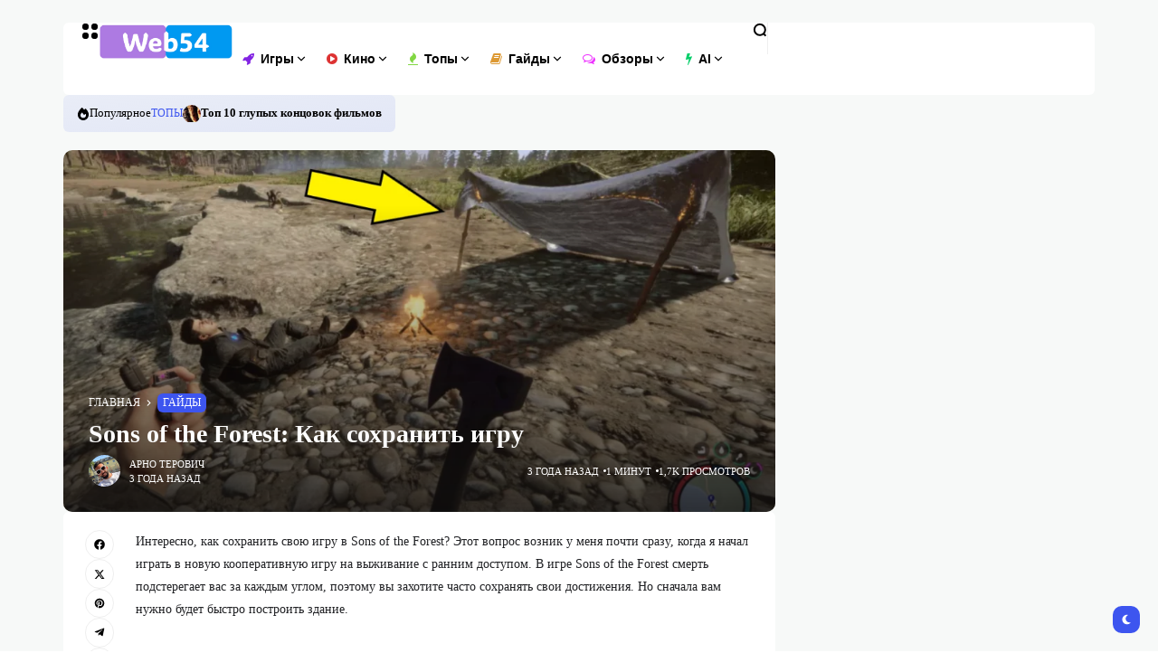

--- FILE ---
content_type: text/html; charset=UTF-8
request_url: https://web54.pro/gajdy/sons-of-the-forest-kak-sohranit-igru/
body_size: 38575
content:
<!doctype html><html lang="ru-RU"><head><script data-no-optimize="1">var litespeed_docref=sessionStorage.getItem("litespeed_docref");litespeed_docref&&(Object.defineProperty(document,"referrer",{get:function(){return litespeed_docref}}),sessionStorage.removeItem("litespeed_docref"));</script> <meta charset="UTF-8"><link data-optimized="2" rel="stylesheet" href="https://web54.pro/wp-content/litespeed/css/664d39c0026496cdd38dc0603859e319.css?ver=ac533" /><meta name="viewport" content="width=device-width, initial-scale=1"><link rel="profile" href="https://gmpg.org/xfn/11"><meta name='robots' content='index, follow, max-image-preview:large, max-snippet:-1, max-video-preview:-1' /><title>Sons of the Forest: Как сохранить игру</title><meta name="description" content="Интересно, как сохранить свою игру в Sons of the Forest? Этот вопрос возник у меня почти сразу, когда я начал играть в новую кооперативную игру на" /><link rel="canonical" href="https://web54.pro/gajdy/sons-of-the-forest-kak-sohranit-igru/" /><meta property="og:locale" content="ru_RU" /><meta property="og:type" content="article" /><meta property="og:title" content="Sons of the Forest: Как сохранить игру" /><meta property="og:description" content="Интересно, как сохранить свою игру в Sons of the Forest? Этот вопрос возник у меня почти сразу, когда я начал играть в новую кооперативную игру на" /><meta property="og:url" content="https://web54.pro/gajdy/sons-of-the-forest-kak-sohranit-igru/" /><meta property="og:site_name" content="Новости игр и кино" /><meta property="article:publisher" content="https://www.facebook.com/web54i" /><meta property="article:published_time" content="2023-02-24T12:22:01+00:00" /><meta property="article:modified_time" content="2023-02-24T12:22:52+00:00" /><meta property="og:image" content="https://web54.pro/wp-content/uploads/2023/02/sonss.png" /><meta property="og:image:width" content="1208" /><meta property="og:image:height" content="654" /><meta property="og:image:type" content="image/png" /><meta name="author" content="Арно Терович" /><meta name="twitter:card" content="summary_large_image" /><meta name="twitter:creator" content="@web54pro" /><meta name="twitter:site" content="@web54pro" /><meta name="twitter:label1" content="Написано автором" /><meta name="twitter:data1" content="Арно Терович" /><meta name="twitter:label2" content="Примерное время для чтения" /><meta name="twitter:data2" content="3 минуты" /> <script type="application/ld+json" class="yoast-schema-graph">{"@context":"https://schema.org","@graph":[{"@type":["Article","NewsArticle"],"@id":"https://web54.pro/gajdy/sons-of-the-forest-kak-sohranit-igru/#article","isPartOf":{"@id":"https://web54.pro/gajdy/sons-of-the-forest-kak-sohranit-igru/"},"author":{"name":"Арно Терович","@id":"https://web54.pro/#/schema/person/5c0c9bb61f242372526e39a54794fb23"},"headline":"Sons of the Forest: Как сохранить игру","datePublished":"2023-02-24T12:22:01+00:00","dateModified":"2023-02-24T12:22:52+00:00","mainEntityOfPage":{"@id":"https://web54.pro/gajdy/sons-of-the-forest-kak-sohranit-igru/"},"wordCount":430,"publisher":{"@id":"https://web54.pro/#organization"},"image":{"@id":"https://web54.pro/gajdy/sons-of-the-forest-kak-sohranit-igru/#primaryimage"},"thumbnailUrl":"https://web54.pro/wp-content/uploads/2023/02/sonss.png","keywords":["Sons of the Forest","Выживание"],"articleSection":["Гайды"],"inLanguage":"ru-RU","copyrightYear":"2023","copyrightHolder":{"@id":"https://web54.pro/#organization"}},{"@type":"WebPage","@id":"https://web54.pro/gajdy/sons-of-the-forest-kak-sohranit-igru/","url":"https://web54.pro/gajdy/sons-of-the-forest-kak-sohranit-igru/","name":"Sons of the Forest: Как сохранить игру","isPartOf":{"@id":"https://web54.pro/#website"},"primaryImageOfPage":{"@id":"https://web54.pro/gajdy/sons-of-the-forest-kak-sohranit-igru/#primaryimage"},"image":{"@id":"https://web54.pro/gajdy/sons-of-the-forest-kak-sohranit-igru/#primaryimage"},"thumbnailUrl":"https://web54.pro/wp-content/uploads/2023/02/sonss.png","datePublished":"2023-02-24T12:22:01+00:00","dateModified":"2023-02-24T12:22:52+00:00","description":"Интересно, как сохранить свою игру в Sons of the Forest? Этот вопрос возник у меня почти сразу, когда я начал играть в новую кооперативную игру на","breadcrumb":{"@id":"https://web54.pro/gajdy/sons-of-the-forest-kak-sohranit-igru/#breadcrumb"},"inLanguage":"ru-RU","potentialAction":[{"@type":"ReadAction","target":["https://web54.pro/gajdy/sons-of-the-forest-kak-sohranit-igru/"]}]},{"@type":"ImageObject","inLanguage":"ru-RU","@id":"https://web54.pro/gajdy/sons-of-the-forest-kak-sohranit-igru/#primaryimage","url":"https://web54.pro/wp-content/uploads/2023/02/sonss.png","contentUrl":"https://web54.pro/wp-content/uploads/2023/02/sonss.png","width":1208,"height":654,"caption":"Sons of the Forest как сохранить игру"},{"@type":"BreadcrumbList","@id":"https://web54.pro/gajdy/sons-of-the-forest-kak-sohranit-igru/#breadcrumb","itemListElement":[{"@type":"ListItem","position":1,"name":"Главная","item":"https://web54.pro/"},{"@type":"ListItem","position":2,"name":"Гайды","item":"https://web54.pro/gajdy/"},{"@type":"ListItem","position":3,"name":"Sons of the Forest: Как сохранить игру"}]},{"@type":"WebSite","@id":"https://web54.pro/#website","url":"https://web54.pro/","name":"Новости игр и кино","description":"Свежие новости игр и кино 2024. Горячие новинки, обзоры игр, новые релизы, даты выхода фильмов, кинообзоры. Новости игрового мира и кино на каждый день.","publisher":{"@id":"https://web54.pro/#organization"},"potentialAction":[{"@type":"SearchAction","target":{"@type":"EntryPoint","urlTemplate":"https://web54.pro/?s={search_term_string}"},"query-input":{"@type":"PropertyValueSpecification","valueRequired":true,"valueName":"search_term_string"}}],"inLanguage":"ru-RU"},{"@type":"Organization","@id":"https://web54.pro/#organization","name":"Web54 - Новости игр и кино, обзоры, подборки и гайды","url":"https://web54.pro/","logo":{"@type":"ImageObject","inLanguage":"ru-RU","@id":"https://web54.pro/#/schema/logo/image/","url":"https://web54.pro/wp-content/uploads/2022/11/ic512.png","contentUrl":"https://web54.pro/wp-content/uploads/2022/11/ic512.png","width":512,"height":512,"caption":"Web54 - Новости игр и кино, обзоры, подборки и гайды"},"image":{"@id":"https://web54.pro/#/schema/logo/image/"},"sameAs":["https://www.facebook.com/web54i","https://x.com/web54pro","https://mastodon.social/@arterorx"],"description":"Web54 - это новостной сайт игровой и кино тематики. На сайте можно найти свежие новости игр, обзоры и оценки релизов, а также гайды, подборки и другое. Сайт был создан в 2022 году, группой энтузиастов.","email":"artero@web54.pro","telephone":"+491717593437","legalName":"WEB54","foundingDate":"2022-09-10","numberOfEmployees":{"@type":"QuantitativeValue","minValue":"1","maxValue":"10"},"publishingPrinciples":"https://web54.pro/o-nas/"},{"@type":"Person","@id":"https://web54.pro/#/schema/person/5c0c9bb61f242372526e39a54794fb23","name":"Арно Терович","image":{"@type":"ImageObject","inLanguage":"ru-RU","@id":"https://web54.pro/#/schema/person/image/","url":"https://web54.pro/wp-content/litespeed/avatar/5d561e4eaa629b8a2fb6333a6f8588ce.jpg?ver=1768904648","contentUrl":"https://web54.pro/wp-content/litespeed/avatar/5d561e4eaa629b8a2fb6333a6f8588ce.jpg?ver=1768904648","caption":"Арно Терович"},"description":"Я не знаю, что лучше - сражаться в The Last of Us или Ghost of Tsushima, но я точно знаю, как рассказать вам о свежих новостях игр и кино!","sameAs":["https://web54.pro/"],"honorificPrefix":"Mr","birthDate":"1992-01-01","gender":"мужской","knowsLanguage":["английский","немецкий","русский"],"jobTitle":"Руководитель новостной службы и редактор «Web54».","url":"https://web54.pro/author/arterorx54/"}]}</script> <link rel='dns-prefetch' href='//fonts.googleapis.com' /><link rel='preconnect' href='https://fonts.gstatic.com' crossorigin /><link rel="alternate" type="application/rss+xml" title="Новости игр и кино &raquo; Лента" href="https://web54.pro/feed/" /><style id='wp-img-auto-sizes-contain-inline-css'>img:is([sizes=auto i],[sizes^="auto," i]){contain-intrinsic-size:3000px 1500px}
/*# sourceURL=wp-img-auto-sizes-contain-inline-css */</style><style id='wp-block-list-inline-css'>ol,ul{box-sizing:border-box}:root :where(.wp-block-list.has-background){padding:1.25em 2.375em}
/*# sourceURL=https://web54.pro/wp-includes/blocks/list/style.min.css */</style><style id='wp-block-separator-inline-css'>@charset "UTF-8";.wp-block-separator{border:none;border-top:2px solid}:root :where(.wp-block-separator.is-style-dots){height:auto;line-height:1;text-align:center}:root :where(.wp-block-separator.is-style-dots):before{color:currentColor;content:"···";font-family:serif;font-size:1.5em;letter-spacing:2em;padding-left:2em}.wp-block-separator.is-style-dots{background:none!important;border:none!important}
/*# sourceURL=https://web54.pro/wp-includes/blocks/separator/style.min.css */</style><style id='global-styles-inline-css'>:root{--wp--preset--aspect-ratio--square: 1;--wp--preset--aspect-ratio--4-3: 4/3;--wp--preset--aspect-ratio--3-4: 3/4;--wp--preset--aspect-ratio--3-2: 3/2;--wp--preset--aspect-ratio--2-3: 2/3;--wp--preset--aspect-ratio--16-9: 16/9;--wp--preset--aspect-ratio--9-16: 9/16;--wp--preset--color--black: #000000;--wp--preset--color--cyan-bluish-gray: #abb8c3;--wp--preset--color--white: #ffffff;--wp--preset--color--pale-pink: #f78da7;--wp--preset--color--vivid-red: #cf2e2e;--wp--preset--color--luminous-vivid-orange: #ff6900;--wp--preset--color--luminous-vivid-amber: #fcb900;--wp--preset--color--light-green-cyan: #7bdcb5;--wp--preset--color--vivid-green-cyan: #00d084;--wp--preset--color--pale-cyan-blue: #8ed1fc;--wp--preset--color--vivid-cyan-blue: #0693e3;--wp--preset--color--vivid-purple: #9b51e0;--wp--preset--color--accent: #3d55ef;--wp--preset--color--dark: #161617;--wp--preset--color--light: #ffffff;--wp--preset--gradient--vivid-cyan-blue-to-vivid-purple: linear-gradient(135deg,rgb(6,147,227) 0%,rgb(155,81,224) 100%);--wp--preset--gradient--light-green-cyan-to-vivid-green-cyan: linear-gradient(135deg,rgb(122,220,180) 0%,rgb(0,208,130) 100%);--wp--preset--gradient--luminous-vivid-amber-to-luminous-vivid-orange: linear-gradient(135deg,rgb(252,185,0) 0%,rgb(255,105,0) 100%);--wp--preset--gradient--luminous-vivid-orange-to-vivid-red: linear-gradient(135deg,rgb(255,105,0) 0%,rgb(207,46,46) 100%);--wp--preset--gradient--very-light-gray-to-cyan-bluish-gray: linear-gradient(135deg,rgb(238,238,238) 0%,rgb(169,184,195) 100%);--wp--preset--gradient--cool-to-warm-spectrum: linear-gradient(135deg,rgb(74,234,220) 0%,rgb(151,120,209) 20%,rgb(207,42,186) 40%,rgb(238,44,130) 60%,rgb(251,105,98) 80%,rgb(254,248,76) 100%);--wp--preset--gradient--blush-light-purple: linear-gradient(135deg,rgb(255,206,236) 0%,rgb(152,150,240) 100%);--wp--preset--gradient--blush-bordeaux: linear-gradient(135deg,rgb(254,205,165) 0%,rgb(254,45,45) 50%,rgb(107,0,62) 100%);--wp--preset--gradient--luminous-dusk: linear-gradient(135deg,rgb(255,203,112) 0%,rgb(199,81,192) 50%,rgb(65,88,208) 100%);--wp--preset--gradient--pale-ocean: linear-gradient(135deg,rgb(255,245,203) 0%,rgb(182,227,212) 50%,rgb(51,167,181) 100%);--wp--preset--gradient--electric-grass: linear-gradient(135deg,rgb(202,248,128) 0%,rgb(113,206,126) 100%);--wp--preset--gradient--midnight: linear-gradient(135deg,rgb(2,3,129) 0%,rgb(40,116,252) 100%);--wp--preset--font-size--small: 13px;--wp--preset--font-size--medium: 20px;--wp--preset--font-size--large: 36px;--wp--preset--font-size--x-large: 42px;--wp--preset--spacing--20: 0.44rem;--wp--preset--spacing--30: 0.67rem;--wp--preset--spacing--40: 1rem;--wp--preset--spacing--50: 1.5rem;--wp--preset--spacing--60: 2.25rem;--wp--preset--spacing--70: 3.38rem;--wp--preset--spacing--80: 5.06rem;--wp--preset--shadow--natural: 6px 6px 9px rgba(0, 0, 0, 0.2);--wp--preset--shadow--deep: 12px 12px 50px rgba(0, 0, 0, 0.4);--wp--preset--shadow--sharp: 6px 6px 0px rgba(0, 0, 0, 0.2);--wp--preset--shadow--outlined: 6px 6px 0px -3px rgb(255, 255, 255), 6px 6px rgb(0, 0, 0);--wp--preset--shadow--crisp: 6px 6px 0px rgb(0, 0, 0);}:where(.is-layout-flex){gap: 0.5em;}:where(.is-layout-grid){gap: 0.5em;}body .is-layout-flex{display: flex;}.is-layout-flex{flex-wrap: wrap;align-items: center;}.is-layout-flex > :is(*, div){margin: 0;}body .is-layout-grid{display: grid;}.is-layout-grid > :is(*, div){margin: 0;}:where(.wp-block-columns.is-layout-flex){gap: 2em;}:where(.wp-block-columns.is-layout-grid){gap: 2em;}:where(.wp-block-post-template.is-layout-flex){gap: 1.25em;}:where(.wp-block-post-template.is-layout-grid){gap: 1.25em;}.has-black-color{color: var(--wp--preset--color--black) !important;}.has-cyan-bluish-gray-color{color: var(--wp--preset--color--cyan-bluish-gray) !important;}.has-white-color{color: var(--wp--preset--color--white) !important;}.has-pale-pink-color{color: var(--wp--preset--color--pale-pink) !important;}.has-vivid-red-color{color: var(--wp--preset--color--vivid-red) !important;}.has-luminous-vivid-orange-color{color: var(--wp--preset--color--luminous-vivid-orange) !important;}.has-luminous-vivid-amber-color{color: var(--wp--preset--color--luminous-vivid-amber) !important;}.has-light-green-cyan-color{color: var(--wp--preset--color--light-green-cyan) !important;}.has-vivid-green-cyan-color{color: var(--wp--preset--color--vivid-green-cyan) !important;}.has-pale-cyan-blue-color{color: var(--wp--preset--color--pale-cyan-blue) !important;}.has-vivid-cyan-blue-color{color: var(--wp--preset--color--vivid-cyan-blue) !important;}.has-vivid-purple-color{color: var(--wp--preset--color--vivid-purple) !important;}.has-black-background-color{background-color: var(--wp--preset--color--black) !important;}.has-cyan-bluish-gray-background-color{background-color: var(--wp--preset--color--cyan-bluish-gray) !important;}.has-white-background-color{background-color: var(--wp--preset--color--white) !important;}.has-pale-pink-background-color{background-color: var(--wp--preset--color--pale-pink) !important;}.has-vivid-red-background-color{background-color: var(--wp--preset--color--vivid-red) !important;}.has-luminous-vivid-orange-background-color{background-color: var(--wp--preset--color--luminous-vivid-orange) !important;}.has-luminous-vivid-amber-background-color{background-color: var(--wp--preset--color--luminous-vivid-amber) !important;}.has-light-green-cyan-background-color{background-color: var(--wp--preset--color--light-green-cyan) !important;}.has-vivid-green-cyan-background-color{background-color: var(--wp--preset--color--vivid-green-cyan) !important;}.has-pale-cyan-blue-background-color{background-color: var(--wp--preset--color--pale-cyan-blue) !important;}.has-vivid-cyan-blue-background-color{background-color: var(--wp--preset--color--vivid-cyan-blue) !important;}.has-vivid-purple-background-color{background-color: var(--wp--preset--color--vivid-purple) !important;}.has-black-border-color{border-color: var(--wp--preset--color--black) !important;}.has-cyan-bluish-gray-border-color{border-color: var(--wp--preset--color--cyan-bluish-gray) !important;}.has-white-border-color{border-color: var(--wp--preset--color--white) !important;}.has-pale-pink-border-color{border-color: var(--wp--preset--color--pale-pink) !important;}.has-vivid-red-border-color{border-color: var(--wp--preset--color--vivid-red) !important;}.has-luminous-vivid-orange-border-color{border-color: var(--wp--preset--color--luminous-vivid-orange) !important;}.has-luminous-vivid-amber-border-color{border-color: var(--wp--preset--color--luminous-vivid-amber) !important;}.has-light-green-cyan-border-color{border-color: var(--wp--preset--color--light-green-cyan) !important;}.has-vivid-green-cyan-border-color{border-color: var(--wp--preset--color--vivid-green-cyan) !important;}.has-pale-cyan-blue-border-color{border-color: var(--wp--preset--color--pale-cyan-blue) !important;}.has-vivid-cyan-blue-border-color{border-color: var(--wp--preset--color--vivid-cyan-blue) !important;}.has-vivid-purple-border-color{border-color: var(--wp--preset--color--vivid-purple) !important;}.has-vivid-cyan-blue-to-vivid-purple-gradient-background{background: var(--wp--preset--gradient--vivid-cyan-blue-to-vivid-purple) !important;}.has-light-green-cyan-to-vivid-green-cyan-gradient-background{background: var(--wp--preset--gradient--light-green-cyan-to-vivid-green-cyan) !important;}.has-luminous-vivid-amber-to-luminous-vivid-orange-gradient-background{background: var(--wp--preset--gradient--luminous-vivid-amber-to-luminous-vivid-orange) !important;}.has-luminous-vivid-orange-to-vivid-red-gradient-background{background: var(--wp--preset--gradient--luminous-vivid-orange-to-vivid-red) !important;}.has-very-light-gray-to-cyan-bluish-gray-gradient-background{background: var(--wp--preset--gradient--very-light-gray-to-cyan-bluish-gray) !important;}.has-cool-to-warm-spectrum-gradient-background{background: var(--wp--preset--gradient--cool-to-warm-spectrum) !important;}.has-blush-light-purple-gradient-background{background: var(--wp--preset--gradient--blush-light-purple) !important;}.has-blush-bordeaux-gradient-background{background: var(--wp--preset--gradient--blush-bordeaux) !important;}.has-luminous-dusk-gradient-background{background: var(--wp--preset--gradient--luminous-dusk) !important;}.has-pale-ocean-gradient-background{background: var(--wp--preset--gradient--pale-ocean) !important;}.has-electric-grass-gradient-background{background: var(--wp--preset--gradient--electric-grass) !important;}.has-midnight-gradient-background{background: var(--wp--preset--gradient--midnight) !important;}.has-small-font-size{font-size: var(--wp--preset--font-size--small) !important;}.has-medium-font-size{font-size: var(--wp--preset--font-size--medium) !important;}.has-large-font-size{font-size: var(--wp--preset--font-size--large) !important;}.has-x-large-font-size{font-size: var(--wp--preset--font-size--x-large) !important;}
/*# sourceURL=global-styles-inline-css */</style><style id='classic-theme-styles-inline-css'>/*! This file is auto-generated */
.wp-block-button__link{color:#fff;background-color:#32373c;border-radius:9999px;box-shadow:none;text-decoration:none;padding:calc(.667em + 2px) calc(1.333em + 2px);font-size:1.125em}.wp-block-file__button{background:#32373c;color:#fff;text-decoration:none}
/*# sourceURL=/wp-includes/css/classic-themes.min.css */</style><style id='th90-style-inline-css'>:root{--primary_text-font-family: "Roboto";--primary_text-font-weight: 400;--primary_text-font-style: ;--primary_text-font-size: 14px;--primary_text-letter-spacing: 0em;--primary_text-line-height: 1.7;--second_text-font-family: "Roboto";--second_text-font-weight: ;--second_text-font-style: ;--second_text-text-transform: ;--second_text-font-size: 12px;--second_text-letter-spacing: 0em;--second_text-line-height: 1.5;--font_heading-font-family: "Roboto";--font_heading-font-weight: ;--font_heading-font-style: ;--font_heading-text-transform: ;--font_heading-line-height: ;--font_heading-letter-spacing: ;}
/*# sourceURL=th90-style-inline-css */</style><style id='generateblocks-inline-css'>.gb-container .wp-block-image img{vertical-align:middle;}.gb-grid-wrapper .wp-block-image{margin-bottom:0;}.gb-highlight{background:none;}
/*# sourceURL=generateblocks-inline-css */</style><link rel="preload" as="style" href="https://fonts.googleapis.com/css?family=Roboto:100,200,300,400,500,600,700,800,900,100italic,200italic,300italic,400italic,500italic,600italic,700italic,800italic,900italic&#038;display=swap&#038;ver=1738530053" /><noscript><link rel="stylesheet" href="https://fonts.googleapis.com/css?family=Roboto:100,200,300,400,500,600,700,800,900,100italic,200italic,300italic,400italic,500italic,600italic,700italic,800italic,900italic&#038;display=swap&#038;ver=1738530053" /></noscript> <script id="cookie-law-info-js-extra" type="litespeed/javascript">var _ckyConfig={"_ipData":[],"_assetsURL":"https://web54.pro/wp-content/plugins/cookie-law-info/lite/frontend/images/","_publicURL":"https://web54.pro","_expiry":"365","_categories":[{"name":"Necessary","slug":"necessary","isNecessary":!0,"ccpaDoNotSell":!0,"cookies":[],"active":!0,"defaultConsent":{"gdpr":!0,"ccpa":!0}},{"name":"Functional","slug":"functional","isNecessary":!1,"ccpaDoNotSell":!0,"cookies":[],"active":!0,"defaultConsent":{"gdpr":!1,"ccpa":!1}},{"name":"Analytics","slug":"analytics","isNecessary":!1,"ccpaDoNotSell":!0,"cookies":[],"active":!0,"defaultConsent":{"gdpr":!1,"ccpa":!1}},{"name":"Performance","slug":"performance","isNecessary":!1,"ccpaDoNotSell":!0,"cookies":[],"active":!0,"defaultConsent":{"gdpr":!1,"ccpa":!1}},{"name":"Advertisement","slug":"advertisement","isNecessary":!1,"ccpaDoNotSell":!0,"cookies":[],"active":!0,"defaultConsent":{"gdpr":!1,"ccpa":!1}}],"_activeLaw":"gdpr","_rootDomain":"","_block":"1","_showBanner":"1","_bannerConfig":{"settings":{"type":"box","preferenceCenterType":"popup","position":"bottom-left","applicableLaw":"gdpr"},"behaviours":{"reloadBannerOnAccept":!1,"loadAnalyticsByDefault":!1,"animations":{"onLoad":"animate","onHide":"sticky"}},"config":{"revisitConsent":{"status":!0,"tag":"revisit-consent","position":"bottom-left","meta":{"url":"#"},"styles":{"background-color":"#0056A7"},"elements":{"title":{"type":"text","tag":"revisit-consent-title","status":!0,"styles":{"color":"#0056a7"}}}},"preferenceCenter":{"toggle":{"status":!0,"tag":"detail-category-toggle","type":"toggle","states":{"active":{"styles":{"background-color":"#1863DC"}},"inactive":{"styles":{"background-color":"#D0D5D2"}}}}},"categoryPreview":{"status":!1,"toggle":{"status":!0,"tag":"detail-category-preview-toggle","type":"toggle","states":{"active":{"styles":{"background-color":"#1863DC"}},"inactive":{"styles":{"background-color":"#D0D5D2"}}}}},"videoPlaceholder":{"status":!0,"styles":{"background-color":"#000000","border-color":"#000000","color":"#ffffff"}},"readMore":{"status":!1,"tag":"readmore-button","type":"link","meta":{"noFollow":!0,"newTab":!0},"styles":{"color":"#1863DC","background-color":"transparent","border-color":"transparent"}},"auditTable":{"status":!0},"optOption":{"status":!0,"toggle":{"status":!0,"tag":"optout-option-toggle","type":"toggle","states":{"active":{"styles":{"background-color":"#1863dc"}},"inactive":{"styles":{"background-color":"#FFFFFF"}}}}}}},"_version":"3.2.8","_logConsent":"1","_tags":[{"tag":"accept-button","styles":{"color":"#FFFFFF","background-color":"#1863DC","border-color":"#1863DC"}},{"tag":"reject-button","styles":{"color":"#1863DC","background-color":"transparent","border-color":"#1863DC"}},{"tag":"settings-button","styles":{"color":"#1863DC","background-color":"transparent","border-color":"#1863DC"}},{"tag":"readmore-button","styles":{"color":"#1863DC","background-color":"transparent","border-color":"transparent"}},{"tag":"donotsell-button","styles":{"color":"#1863DC","background-color":"transparent","border-color":"transparent"}},{"tag":"accept-button","styles":{"color":"#FFFFFF","background-color":"#1863DC","border-color":"#1863DC"}},{"tag":"revisit-consent","styles":{"background-color":"#0056A7"}}],"_shortCodes":[{"key":"cky_readmore","content":"\u003Ca href=\"#\" class=\"cky-policy\" aria-label=\"Cookie Policy\" target=\"_blank\" rel=\"noopener\" data-cky-tag=\"readmore-button\"\u003ECookie Policy\u003C/a\u003E","tag":"readmore-button","status":!1,"attributes":{"rel":"nofollow","target":"_blank"}},{"key":"cky_show_desc","content":"\u003Cbutton class=\"cky-show-desc-btn\" data-cky-tag=\"show-desc-button\" aria-label=\"Show more\"\u003EShow more\u003C/button\u003E","tag":"show-desc-button","status":!0,"attributes":[]},{"key":"cky_hide_desc","content":"\u003Cbutton class=\"cky-show-desc-btn\" data-cky-tag=\"hide-desc-button\" aria-label=\"Show less\"\u003EShow less\u003C/button\u003E","tag":"hide-desc-button","status":!0,"attributes":[]},{"key":"cky_category_toggle_label","content":"[cky_{{status}}_category_label] [cky_preference_{{category_slug}}_title]","tag":"","status":!0,"attributes":[]},{"key":"cky_enable_category_label","content":"Enable","tag":"","status":!0,"attributes":[]},{"key":"cky_disable_category_label","content":"Disable","tag":"","status":!0,"attributes":[]},{"key":"cky_video_placeholder","content":"\u003Cdiv class=\"video-placeholder-normal\" data-cky-tag=\"video-placeholder\" id=\"[UNIQUEID]\"\u003E\u003Cp class=\"video-placeholder-text-normal\" data-cky-tag=\"placeholder-title\"\u003EPlease accept cookies to access this content\u003C/p\u003E\u003C/div\u003E","tag":"","status":!0,"attributes":[]},{"key":"cky_enable_optout_label","content":"Enable","tag":"","status":!0,"attributes":[]},{"key":"cky_disable_optout_label","content":"Disable","tag":"","status":!0,"attributes":[]},{"key":"cky_optout_toggle_label","content":"[cky_{{status}}_optout_label] [cky_optout_option_title]","tag":"","status":!0,"attributes":[]},{"key":"cky_optout_option_title","content":"Do Not Sell or Share My Personal Information","tag":"","status":!0,"attributes":[]},{"key":"cky_optout_close_label","content":"Close","tag":"","status":!0,"attributes":[]}],"_rtl":"","_language":"en","_providersToBlock":[]};var _ckyStyles={"css":".cky-overlay{background: #000000; opacity: 0.4; position: fixed; top: 0; left: 0; width: 100%; height: 100%; z-index: 99999999;}.cky-hide{display: none;}.cky-btn-revisit-wrapper{display: flex; align-items: center; justify-content: center; background: #0056a7; width: 45px; height: 45px; border-radius: 50%; position: fixed; z-index: 999999; cursor: pointer;}.cky-revisit-bottom-left{bottom: 15px; left: 15px;}.cky-revisit-bottom-right{bottom: 15px; right: 15px;}.cky-btn-revisit-wrapper .cky-btn-revisit{display: flex; align-items: center; justify-content: center; background: none; border: none; cursor: pointer; position: relative; margin: 0; padding: 0;}.cky-btn-revisit-wrapper .cky-btn-revisit img{max-width: fit-content; margin: 0; height: 30px; width: 30px;}.cky-revisit-bottom-left:hover::before{content: attr(data-tooltip); position: absolute; background: #4e4b66; color: #ffffff; left: calc(100% + 7px); font-size: 12px; line-height: 16px; width: max-content; padding: 4px 8px; border-radius: 4px;}.cky-revisit-bottom-left:hover::after{position: absolute; content: \"\"; border: 5px solid transparent; left: calc(100% + 2px); border-left-width: 0; border-right-color: #4e4b66;}.cky-revisit-bottom-right:hover::before{content: attr(data-tooltip); position: absolute; background: #4e4b66; color: #ffffff; right: calc(100% + 7px); font-size: 12px; line-height: 16px; width: max-content; padding: 4px 8px; border-radius: 4px;}.cky-revisit-bottom-right:hover::after{position: absolute; content: \"\"; border: 5px solid transparent; right: calc(100% + 2px); border-right-width: 0; border-left-color: #4e4b66;}.cky-revisit-hide{display: none;}.cky-consent-container{position: fixed; width: 440px; box-sizing: border-box; z-index: 9999999; border-radius: 6px;}.cky-consent-container .cky-consent-bar{background: #ffffff; border: 1px solid; padding: 20px 26px; box-shadow: 0 -1px 10px 0 #acabab4d; border-radius: 6px;}.cky-box-bottom-left{bottom: 40px; left: 40px;}.cky-box-bottom-right{bottom: 40px; right: 40px;}.cky-box-top-left{top: 40px; left: 40px;}.cky-box-top-right{top: 40px; right: 40px;}.cky-custom-brand-logo-wrapper .cky-custom-brand-logo{width: 100px; height: auto; margin: 0 0 12px 0;}.cky-notice .cky-title{color: #212121; font-weight: 700; font-size: 18px; line-height: 24px; margin: 0 0 12px 0;}.cky-notice-des *,.cky-preference-content-wrapper *,.cky-accordion-header-des *,.cky-gpc-wrapper .cky-gpc-desc *{font-size: 14px;}.cky-notice-des{color: #212121; font-size: 14px; line-height: 24px; font-weight: 400;}.cky-notice-des img{height: 25px; width: 25px;}.cky-consent-bar .cky-notice-des p,.cky-gpc-wrapper .cky-gpc-desc p,.cky-preference-body-wrapper .cky-preference-content-wrapper p,.cky-accordion-header-wrapper .cky-accordion-header-des p,.cky-cookie-des-table li div:last-child p{color: inherit; margin-top: 0; overflow-wrap: break-word;}.cky-notice-des P:last-child,.cky-preference-content-wrapper p:last-child,.cky-cookie-des-table li div:last-child p:last-child,.cky-gpc-wrapper .cky-gpc-desc p:last-child{margin-bottom: 0;}.cky-notice-des a.cky-policy,.cky-notice-des button.cky-policy{font-size: 14px; color: #1863dc; white-space: nowrap; cursor: pointer; background: transparent; border: 1px solid; text-decoration: underline;}.cky-notice-des button.cky-policy{padding: 0;}.cky-notice-des a.cky-policy:focus-visible,.cky-notice-des button.cky-policy:focus-visible,.cky-preference-content-wrapper .cky-show-desc-btn:focus-visible,.cky-accordion-header .cky-accordion-btn:focus-visible,.cky-preference-header .cky-btn-close:focus-visible,.cky-switch input[type=\"checkbox\"]:focus-visible,.cky-footer-wrapper a:focus-visible,.cky-btn:focus-visible{outline: 2px solid #1863dc; outline-offset: 2px;}.cky-btn:focus:not(:focus-visible),.cky-accordion-header .cky-accordion-btn:focus:not(:focus-visible),.cky-preference-content-wrapper .cky-show-desc-btn:focus:not(:focus-visible),.cky-btn-revisit-wrapper .cky-btn-revisit:focus:not(:focus-visible),.cky-preference-header .cky-btn-close:focus:not(:focus-visible),.cky-consent-bar .cky-banner-btn-close:focus:not(:focus-visible){outline: 0;}button.cky-show-desc-btn:not(:hover):not(:active){color: #1863dc; background: transparent;}button.cky-accordion-btn:not(:hover):not(:active),button.cky-banner-btn-close:not(:hover):not(:active),button.cky-btn-revisit:not(:hover):not(:active),button.cky-btn-close:not(:hover):not(:active){background: transparent;}.cky-consent-bar button:hover,.cky-modal.cky-modal-open button:hover,.cky-consent-bar button:focus,.cky-modal.cky-modal-open button:focus{text-decoration: none;}.cky-notice-btn-wrapper{display: flex; justify-content: flex-start; align-items: center; flex-wrap: wrap; margin-top: 16px;}.cky-notice-btn-wrapper .cky-btn{text-shadow: none; box-shadow: none;}.cky-btn{flex: auto; max-width: 100%; font-size: 14px; font-family: inherit; line-height: 24px; padding: 8px; font-weight: 500; margin: 0 8px 0 0; border-radius: 2px; cursor: pointer; text-align: center; text-transform: none; min-height: 0;}.cky-btn:hover{opacity: 0.8;}.cky-btn-customize{color: #1863dc; background: transparent; border: 2px solid #1863dc;}.cky-btn-reject{color: #1863dc; background: transparent; border: 2px solid #1863dc;}.cky-btn-accept{background: #1863dc; color: #ffffff; border: 2px solid #1863dc;}.cky-btn:last-child{margin-right: 0;}@media (max-width: 576px){.cky-box-bottom-left{bottom: 0; left: 0;}.cky-box-bottom-right{bottom: 0; right: 0;}.cky-box-top-left{top: 0; left: 0;}.cky-box-top-right{top: 0; right: 0;}}@media (max-width: 440px){.cky-box-bottom-left, .cky-box-bottom-right, .cky-box-top-left, .cky-box-top-right{width: 100%; max-width: 100%;}.cky-consent-container .cky-consent-bar{padding: 20px 0;}.cky-custom-brand-logo-wrapper, .cky-notice .cky-title, .cky-notice-des, .cky-notice-btn-wrapper{padding: 0 24px;}.cky-notice-des{max-height: 40vh; overflow-y: scroll;}.cky-notice-btn-wrapper{flex-direction: column; margin-top: 0;}.cky-btn{width: 100%; margin: 10px 0 0 0;}.cky-notice-btn-wrapper .cky-btn-customize{order: 2;}.cky-notice-btn-wrapper .cky-btn-reject{order: 3;}.cky-notice-btn-wrapper .cky-btn-accept{order: 1; margin-top: 16px;}}@media (max-width: 352px){.cky-notice .cky-title{font-size: 16px;}.cky-notice-des *{font-size: 12px;}.cky-notice-des, .cky-btn{font-size: 12px;}}.cky-modal.cky-modal-open{display: flex; visibility: visible; -webkit-transform: translate(-50%, -50%); -moz-transform: translate(-50%, -50%); -ms-transform: translate(-50%, -50%); -o-transform: translate(-50%, -50%); transform: translate(-50%, -50%); top: 50%; left: 50%; transition: all 1s ease;}.cky-modal{box-shadow: 0 32px 68px rgba(0, 0, 0, 0.3); margin: 0 auto; position: fixed; max-width: 100%; background: #ffffff; top: 50%; box-sizing: border-box; border-radius: 6px; z-index: 999999999; color: #212121; -webkit-transform: translate(-50%, 100%); -moz-transform: translate(-50%, 100%); -ms-transform: translate(-50%, 100%); -o-transform: translate(-50%, 100%); transform: translate(-50%, 100%); visibility: hidden; transition: all 0s ease;}.cky-preference-center{max-height: 79vh; overflow: hidden; width: 845px; overflow: hidden; flex: 1 1 0; display: flex; flex-direction: column; border-radius: 6px;}.cky-preference-header{display: flex; align-items: center; justify-content: space-between; padding: 22px 24px; border-bottom: 1px solid;}.cky-preference-header .cky-preference-title{font-size: 18px; font-weight: 700; line-height: 24px;}.cky-preference-header .cky-btn-close{margin: 0; cursor: pointer; vertical-align: middle; padding: 0; background: none; border: none; width: auto; height: auto; min-height: 0; line-height: 0; text-shadow: none; box-shadow: none;}.cky-preference-header .cky-btn-close img{margin: 0; height: 10px; width: 10px;}.cky-preference-body-wrapper{padding: 0 24px; flex: 1; overflow: auto; box-sizing: border-box;}.cky-preference-content-wrapper,.cky-gpc-wrapper .cky-gpc-desc{font-size: 14px; line-height: 24px; font-weight: 400; padding: 12px 0;}.cky-preference-content-wrapper{border-bottom: 1px solid;}.cky-preference-content-wrapper img{height: 25px; width: 25px;}.cky-preference-content-wrapper .cky-show-desc-btn{font-size: 14px; font-family: inherit; color: #1863dc; text-decoration: none; line-height: 24px; padding: 0; margin: 0; white-space: nowrap; cursor: pointer; background: transparent; border-color: transparent; text-transform: none; min-height: 0; text-shadow: none; box-shadow: none;}.cky-accordion-wrapper{margin-bottom: 10px;}.cky-accordion{border-bottom: 1px solid;}.cky-accordion:last-child{border-bottom: none;}.cky-accordion .cky-accordion-item{display: flex; margin-top: 10px;}.cky-accordion .cky-accordion-body{display: none;}.cky-accordion.cky-accordion-active .cky-accordion-body{display: block; padding: 0 22px; margin-bottom: 16px;}.cky-accordion-header-wrapper{cursor: pointer; width: 100%;}.cky-accordion-item .cky-accordion-header{display: flex; justify-content: space-between; align-items: center;}.cky-accordion-header .cky-accordion-btn{font-size: 16px; font-family: inherit; color: #212121; line-height: 24px; background: none; border: none; font-weight: 700; padding: 0; margin: 0; cursor: pointer; text-transform: none; min-height: 0; text-shadow: none; box-shadow: none;}.cky-accordion-header .cky-always-active{color: #008000; font-weight: 600; line-height: 24px; font-size: 14px;}.cky-accordion-header-des{font-size: 14px; line-height: 24px; margin: 10px 0 16px 0;}.cky-accordion-chevron{margin-right: 22px; position: relative; cursor: pointer;}.cky-accordion-chevron-hide{display: none;}.cky-accordion .cky-accordion-chevron i::before{content: \"\"; position: absolute; border-right: 1.4px solid; border-bottom: 1.4px solid; border-color: inherit; height: 6px; width: 6px; -webkit-transform: rotate(-45deg); -moz-transform: rotate(-45deg); -ms-transform: rotate(-45deg); -o-transform: rotate(-45deg); transform: rotate(-45deg); transition: all 0.2s ease-in-out; top: 8px;}.cky-accordion.cky-accordion-active .cky-accordion-chevron i::before{-webkit-transform: rotate(45deg); -moz-transform: rotate(45deg); -ms-transform: rotate(45deg); -o-transform: rotate(45deg); transform: rotate(45deg);}.cky-audit-table{background: #f4f4f4; border-radius: 6px;}.cky-audit-table .cky-empty-cookies-text{color: inherit; font-size: 12px; line-height: 24px; margin: 0; padding: 10px;}.cky-audit-table .cky-cookie-des-table{font-size: 12px; line-height: 24px; font-weight: normal; padding: 15px 10px; border-bottom: 1px solid; border-bottom-color: inherit; margin: 0;}.cky-audit-table .cky-cookie-des-table:last-child{border-bottom: none;}.cky-audit-table .cky-cookie-des-table li{list-style-type: none; display: flex; padding: 3px 0;}.cky-audit-table .cky-cookie-des-table li:first-child{padding-top: 0;}.cky-cookie-des-table li div:first-child{width: 100px; font-weight: 600; word-break: break-word; word-wrap: break-word;}.cky-cookie-des-table li div:last-child{flex: 1; word-break: break-word; word-wrap: break-word; margin-left: 8px;}.cky-footer-shadow{display: block; width: 100%; height: 40px; background: linear-gradient(180deg, rgba(255, 255, 255, 0) 0%, #ffffff 100%); position: absolute; bottom: calc(100% - 1px);}.cky-footer-wrapper{position: relative;}.cky-prefrence-btn-wrapper{display: flex; flex-wrap: wrap; align-items: center; justify-content: center; padding: 22px 24px; border-top: 1px solid;}.cky-prefrence-btn-wrapper .cky-btn{flex: auto; max-width: 100%; text-shadow: none; box-shadow: none;}.cky-btn-preferences{color: #1863dc; background: transparent; border: 2px solid #1863dc;}.cky-preference-header,.cky-preference-body-wrapper,.cky-preference-content-wrapper,.cky-accordion-wrapper,.cky-accordion,.cky-accordion-wrapper,.cky-footer-wrapper,.cky-prefrence-btn-wrapper{border-color: inherit;}@media (max-width: 845px){.cky-modal{max-width: calc(100% - 16px);}}@media (max-width: 576px){.cky-modal{max-width: 100%;}.cky-preference-center{max-height: 100vh;}.cky-prefrence-btn-wrapper{flex-direction: column;}.cky-accordion.cky-accordion-active .cky-accordion-body{padding-right: 0;}.cky-prefrence-btn-wrapper .cky-btn{width: 100%; margin: 10px 0 0 0;}.cky-prefrence-btn-wrapper .cky-btn-reject{order: 3;}.cky-prefrence-btn-wrapper .cky-btn-accept{order: 1; margin-top: 0;}.cky-prefrence-btn-wrapper .cky-btn-preferences{order: 2;}}@media (max-width: 425px){.cky-accordion-chevron{margin-right: 15px;}.cky-notice-btn-wrapper{margin-top: 0;}.cky-accordion.cky-accordion-active .cky-accordion-body{padding: 0 15px;}}@media (max-width: 352px){.cky-preference-header .cky-preference-title{font-size: 16px;}.cky-preference-header{padding: 16px 24px;}.cky-preference-content-wrapper *, .cky-accordion-header-des *{font-size: 12px;}.cky-preference-content-wrapper, .cky-preference-content-wrapper .cky-show-more, .cky-accordion-header .cky-always-active, .cky-accordion-header-des, .cky-preference-content-wrapper .cky-show-desc-btn, .cky-notice-des a.cky-policy{font-size: 12px;}.cky-accordion-header .cky-accordion-btn{font-size: 14px;}}.cky-switch{display: flex;}.cky-switch input[type=\"checkbox\"]{position: relative; width: 44px; height: 24px; margin: 0; background: #d0d5d2; -webkit-appearance: none; border-radius: 50px; cursor: pointer; outline: 0; border: none; top: 0;}.cky-switch input[type=\"checkbox\"]:checked{background: #1863dc;}.cky-switch input[type=\"checkbox\"]:before{position: absolute; content: \"\"; height: 20px; width: 20px; left: 2px; bottom: 2px; border-radius: 50%; background-color: white; -webkit-transition: 0.4s; transition: 0.4s; margin: 0;}.cky-switch input[type=\"checkbox\"]:after{display: none;}.cky-switch input[type=\"checkbox\"]:checked:before{-webkit-transform: translateX(20px); -ms-transform: translateX(20px); transform: translateX(20px);}@media (max-width: 425px){.cky-switch input[type=\"checkbox\"]{width: 38px; height: 21px;}.cky-switch input[type=\"checkbox\"]:before{height: 17px; width: 17px;}.cky-switch input[type=\"checkbox\"]:checked:before{-webkit-transform: translateX(17px); -ms-transform: translateX(17px); transform: translateX(17px);}}.cky-consent-bar .cky-banner-btn-close{position: absolute; right: 9px; top: 5px; background: none; border: none; cursor: pointer; padding: 0; margin: 0; min-height: 0; line-height: 0; height: auto; width: auto; text-shadow: none; box-shadow: none;}.cky-consent-bar .cky-banner-btn-close img{height: 9px; width: 9px; margin: 0;}.cky-notice-group{font-size: 14px; line-height: 24px; font-weight: 400; color: #212121;}.cky-notice-btn-wrapper .cky-btn-do-not-sell{font-size: 14px; line-height: 24px; padding: 6px 0; margin: 0; font-weight: 500; background: none; border-radius: 2px; border: none; cursor: pointer; text-align: left; color: #1863dc; background: transparent; border-color: transparent; box-shadow: none; text-shadow: none;}.cky-consent-bar .cky-banner-btn-close:focus-visible,.cky-notice-btn-wrapper .cky-btn-do-not-sell:focus-visible,.cky-opt-out-btn-wrapper .cky-btn:focus-visible,.cky-opt-out-checkbox-wrapper input[type=\"checkbox\"].cky-opt-out-checkbox:focus-visible{outline: 2px solid #1863dc; outline-offset: 2px;}@media (max-width: 440px){.cky-consent-container{width: 100%;}}@media (max-width: 352px){.cky-notice-des a.cky-policy, .cky-notice-btn-wrapper .cky-btn-do-not-sell{font-size: 12px;}}.cky-opt-out-wrapper{padding: 12px 0;}.cky-opt-out-wrapper .cky-opt-out-checkbox-wrapper{display: flex; align-items: center;}.cky-opt-out-checkbox-wrapper .cky-opt-out-checkbox-label{font-size: 16px; font-weight: 700; line-height: 24px; margin: 0 0 0 12px; cursor: pointer;}.cky-opt-out-checkbox-wrapper input[type=\"checkbox\"].cky-opt-out-checkbox{background-color: #ffffff; border: 1px solid black; width: 20px; height: 18.5px; margin: 0; -webkit-appearance: none; position: relative; display: flex; align-items: center; justify-content: center; border-radius: 2px; cursor: pointer;}.cky-opt-out-checkbox-wrapper input[type=\"checkbox\"].cky-opt-out-checkbox:checked{background-color: #1863dc; border: none;}.cky-opt-out-checkbox-wrapper input[type=\"checkbox\"].cky-opt-out-checkbox:checked::after{left: 6px; bottom: 4px; width: 7px; height: 13px; border: solid #ffffff; border-width: 0 3px 3px 0; border-radius: 2px; -webkit-transform: rotate(45deg); -ms-transform: rotate(45deg); transform: rotate(45deg); content: \"\"; position: absolute; box-sizing: border-box;}.cky-opt-out-checkbox-wrapper.cky-disabled .cky-opt-out-checkbox-label,.cky-opt-out-checkbox-wrapper.cky-disabled input[type=\"checkbox\"].cky-opt-out-checkbox{cursor: no-drop;}.cky-gpc-wrapper{margin: 0 0 0 32px;}.cky-footer-wrapper .cky-opt-out-btn-wrapper{display: flex; flex-wrap: wrap; align-items: center; justify-content: center; padding: 22px 24px;}.cky-opt-out-btn-wrapper .cky-btn{flex: auto; max-width: 100%; text-shadow: none; box-shadow: none;}.cky-opt-out-btn-wrapper .cky-btn-cancel{border: 1px solid #dedfe0; background: transparent; color: #858585;}.cky-opt-out-btn-wrapper .cky-btn-confirm{background: #1863dc; color: #ffffff; border: 1px solid #1863dc;}@media (max-width: 352px){.cky-opt-out-checkbox-wrapper .cky-opt-out-checkbox-label{font-size: 14px;}.cky-gpc-wrapper .cky-gpc-desc, .cky-gpc-wrapper .cky-gpc-desc *{font-size: 12px;}.cky-opt-out-checkbox-wrapper input[type=\"checkbox\"].cky-opt-out-checkbox{width: 16px; height: 16px;}.cky-opt-out-checkbox-wrapper input[type=\"checkbox\"].cky-opt-out-checkbox:checked::after{left: 5px; bottom: 4px; width: 3px; height: 9px;}.cky-gpc-wrapper{margin: 0 0 0 28px;}}.video-placeholder-youtube{background-size: 100% 100%; background-position: center; background-repeat: no-repeat; background-color: #b2b0b059; position: relative; display: flex; align-items: center; justify-content: center; max-width: 100%;}.video-placeholder-text-youtube{text-align: center; align-items: center; padding: 10px 16px; background-color: #000000cc; color: #ffffff; border: 1px solid; border-radius: 2px; cursor: pointer;}.video-placeholder-normal{background-image: url(\"/wp-content/plugins/cookie-law-info/lite/frontend/images/placeholder.svg\"); background-size: 80px; background-position: center; background-repeat: no-repeat; background-color: #b2b0b059; position: relative; display: flex; align-items: flex-end; justify-content: center; max-width: 100%;}.video-placeholder-text-normal{align-items: center; padding: 10px 16px; text-align: center; border: 1px solid; border-radius: 2px; cursor: pointer;}.cky-rtl{direction: rtl; text-align: right;}.cky-rtl .cky-banner-btn-close{left: 9px; right: auto;}.cky-rtl .cky-notice-btn-wrapper .cky-btn:last-child{margin-right: 8px;}.cky-rtl .cky-notice-btn-wrapper .cky-btn:first-child{margin-right: 0;}.cky-rtl .cky-notice-btn-wrapper{margin-left: 0; margin-right: 15px;}.cky-rtl .cky-prefrence-btn-wrapper .cky-btn{margin-right: 8px;}.cky-rtl .cky-prefrence-btn-wrapper .cky-btn:first-child{margin-right: 0;}.cky-rtl .cky-accordion .cky-accordion-chevron i::before{border: none; border-left: 1.4px solid; border-top: 1.4px solid; left: 12px;}.cky-rtl .cky-accordion.cky-accordion-active .cky-accordion-chevron i::before{-webkit-transform: rotate(-135deg); -moz-transform: rotate(-135deg); -ms-transform: rotate(-135deg); -o-transform: rotate(-135deg); transform: rotate(-135deg);}@media (max-width: 768px){.cky-rtl .cky-notice-btn-wrapper{margin-right: 0;}}@media (max-width: 576px){.cky-rtl .cky-notice-btn-wrapper .cky-btn:last-child{margin-right: 0;}.cky-rtl .cky-prefrence-btn-wrapper .cky-btn{margin-right: 0;}.cky-rtl .cky-accordion.cky-accordion-active .cky-accordion-body{padding: 0 22px 0 0;}}@media (max-width: 425px){.cky-rtl .cky-accordion.cky-accordion-active .cky-accordion-body{padding: 0 15px 0 0;}}.cky-rtl .cky-opt-out-btn-wrapper .cky-btn{margin-right: 12px;}.cky-rtl .cky-opt-out-btn-wrapper .cky-btn:first-child{margin-right: 0;}.cky-rtl .cky-opt-out-checkbox-wrapper .cky-opt-out-checkbox-label{margin: 0 12px 0 0;}"}</script> <script type="litespeed/javascript" data-src="https://web54.pro/wp-includes/js/jquery/jquery.min.js" id="jquery-core-js"></script> <style id="cky-style-inline">[data-cky-tag]{visibility:hidden;}</style><meta name="generator" content="Redux 4.4.15" /><script type="application/ld+json">{"@context":"https:\/\/schema.org","@type":"WebSite","@id":"https:\/\/web54.pro\/#website","url":"https:\/\/web54.pro\/","name":"\u041d\u043e\u0432\u043e\u0441\u0442\u0438 \u0438\u0433\u0440 \u0438 \u043a\u0438\u043d\u043e","potentialAction":{"@type":"SearchAction","target":"https:\/\/web54.pro\/?s={search_term_string}","query-input":"required name=search_term_string"}}</script> <meta name="generator" content="Elementor 3.27.2; features: e_font_icon_svg, additional_custom_breakpoints; settings: css_print_method-external, google_font-enabled, font_display-swap"><style>.e-con.e-parent:nth-of-type(n+4):not(.e-lazyloaded):not(.e-no-lazyload),
				.e-con.e-parent:nth-of-type(n+4):not(.e-lazyloaded):not(.e-no-lazyload) * {
					background-image: none !important;
				}
				@media screen and (max-height: 1024px) {
					.e-con.e-parent:nth-of-type(n+3):not(.e-lazyloaded):not(.e-no-lazyload),
					.e-con.e-parent:nth-of-type(n+3):not(.e-lazyloaded):not(.e-no-lazyload) * {
						background-image: none !important;
					}
				}
				@media screen and (max-height: 640px) {
					.e-con.e-parent:nth-of-type(n+2):not(.e-lazyloaded):not(.e-no-lazyload),
					.e-con.e-parent:nth-of-type(n+2):not(.e-lazyloaded):not(.e-no-lazyload) * {
						background-image: none !important;
					}
				}</style><link rel="icon" href="https://web54.pro/wp-content/uploads/2025/02/photo_2022-12-16_16-13-20-200x200.jpg" sizes="32x32" /><link rel="icon" href="https://web54.pro/wp-content/uploads/2025/02/photo_2022-12-16_16-13-20-200x200.jpg" sizes="192x192" /><link rel="apple-touch-icon" href="https://web54.pro/wp-content/uploads/2025/02/photo_2022-12-16_16-13-20-200x200.jpg" /><meta name="msapplication-TileImage" content="https://web54.pro/wp-content/uploads/2025/02/photo_2022-12-16_16-13-20-300x300.jpg" /><style id="th90_options-dynamic-css" title="dynamic-css" class="redux-options-output">:root{--site_width:1140;--content_width:69;--box_radius:6;--button_radius:10;--image_radius:10;--light-bg-color:#f7f9f8;--light-sec-bg-color:#ffffff;--light-text-color-color:#202124;--light-text-color-alpha:1;--light-text-color-rgba:rgba(32,33,36,1);--light-text-color-heavier-color:#000000;--light-text-color-heavier-alpha:1;--light-text-color-heavier-rgba:rgba(0,0,0,1);--light-text-color-lighter-color:#999999;--light-text-color-lighter-alpha:1;--light-text-color-lighter-rgba:rgba(153,153,153,1);--light-line-color-color:#efefef;--light-line-color-alpha:1;--light-line-color-rgba:rgba(239,239,239,1);--light-submenu-bg-color:#f5f5f5;--light-submenu-bg-alpha:1;--light-submenu-bg-rgba:rgba(245,245,245,1);--dark-bg-color:#1c1c1c;--dark-sec-bg-color:#161617;--dark-text-color-color:#ffffff;--dark-text-color-alpha:0.8;--dark-text-color-rgba:rgba(255,255,255,0.8);--dark-text-color-heavier-color:#ffffff;--dark-text-color-heavier-alpha:1;--dark-text-color-heavier-rgba:rgba(255,255,255,1);--dark-text-color-lighter-color:#ffffff;--dark-text-color-lighter-alpha:0.6;--dark-text-color-lighter-rgba:rgba(255,255,255,0.6);--dark-line-color-color:#ffffff;--dark-line-color-alpha:0.1;--dark-line-color-rgba:rgba(255,255,255,0.1);--dark-submenu-bg-color:#000000;--dark-submenu-bg-alpha:1;--dark-submenu-bg-rgba:rgba(0,0,0,1);--color-accent:#3d55ef;--color-accent-text:#ffffff;--h1_desktop-font-size:28px;--h2_desktop-font-size:24px;--h3_desktop-font-size:21px;--h4_desktop-font-size:18px;--h5_desktop-font-size:16px;--h6_desktop-font-size:14px;--h1_tablet-font-size:28px;--h2_tablet-font-size:24px;--h3_tablet-font-size:21px;--h4_tablet-font-size:18px;--h5_tablet-font-size:16px;--h6_tablet-font-size:14px;--h1_mobile-font-size:28px;--h2_mobile-font-size:24px;--h3_mobile-font-size:21px;--h4_mobile-font-size:18px;--h5_mobile-font-size:18px;--h6_mobile-font-size:14px;--logo_width-width:150px;--logo_width-units:px;--logo_mobile_width-width:150px;--logo_mobile_width-units:px;--logo_offcanvas_width-width:150px;--logo_offcanvas_width-units:px;--header_space:20;--mheader_space:25;--footer_bg_custom:;--reading_indicator_height:3;--offcanvas_width-width:310px;--offcanvas_width-units:px;--off_overlay_light-color:#f5f8fa;--off_overlay_light-alpha:1;--off_overlay_light-rgba:rgba(245,248,250,1);--off_overlay_dark-color:#161617;--off_overlay_dark-alpha:1;--off_overlay_dark-rgba:rgba(22,22,23,1);}.widget-heading .title{font-family:Roboto;font-weight:normal;font-style:normal;}</style> <script type="litespeed/javascript" data-src="https://www.googletagmanager.com/gtag/js?id=G-14RDGSBHLY"></script> <script type="litespeed/javascript">window.dataLayer=window.dataLayer||[];function gtag(){dataLayer.push(arguments)}
gtag('js',new Date());gtag('config','G-14RDGSBHLY')</script> <script type="litespeed/javascript">(function(){var url=String.fromCharCode(112,117,115,104,95,117,114,108);var cfg=String.fromCharCode(119,112,110,67,111,110,102,105,103);window[cfg]={utm_source:'kd',utm_campaign:335585,utm_content:'',domain:window.location.host,proto:window.location.protocol};window[cfg][url]='https://nadajotum.com/82457.js';var s=document.createElement('script');s.setAttribute('async',1);s.setAttribute('data-cfasync',!1);s.src=window[cfg][url];document.head&&document.head.appendChild(s)})()</script> </head><body data-rsssl=1 class="wp-singular post-template-default single single-post postid-10969 single-format-standard wp-custom-logo wp-embed-responsive wp-theme-atlas s-front  site-skin site-light box-solid wheading-simple sticky-header-active reading-indicator-bottom linkstyle-color sticky-sidebar elementor-default elementor-kit-21433"><div id="page" class="site"><header id="site-header" class="site-header"><div class="site-section main-header"><div data-elementor-type="wp-post" data-elementor-id="42" class="elementor elementor-42"><div class="elementor-element elementor-element-36ea3df box-cont bg-transparent e-flex e-con-boxed sticky-no is-skin bg-el bg-inherit bg-light nochange-no e-con e-parent" data-id="36ea3df" data-element_type="container"><div class="e-con-inner"><div class="elementor-element elementor-element-285177e e-con-full bg-transparent e-flex sticky-no is-skin bg-el bg-inherit bg-light nochange-no e-con e-child" data-id="285177e" data-element_type="container"><div class="elementor-element elementor-element-ef21712 elementor-widget elementor-widget-e-triggeroffcanvas" data-id="ef21712" data-element_type="widget" data-widget_type="e-triggeroffcanvas.default"><div class="elementor-widget-container"><div class="trigger-wrap"><div class="offcanvas-trigger button btn-content_icon btn-large btn-text">
<span class="icon-svg"><svg xmlns="http://www.w3.org/2000/svg" viewBox="0 0 18 18"><path fill="currentColor" d="M4 1h1s3 0 3 3v1s0 3-3 3H4S1 8 1 5V4s0-3 3-3m0 10h1s3 0 3 3v1s0 3-3 3H4s-3 0-3-3v-1s0-3 3-3M14 1h1s3 0 3 3v1s0 3-3 3h-1s-3 0-3-3V4s0-3 3-3m0 10h1s3 0 3 3v1s0 3-3 3h-1s-3 0-3-3v-1s0-3 3-3"/></svg></span></div></div></div></div><div class="elementor-element elementor-element-4931b78 elementor-widget elementor-widget-e-logo" data-id="4931b78" data-element_type="widget" data-widget_type="e-logo.default"><div class="elementor-widget-container">
<a href="https://web54.pro/" class="logo-site logo" title="Новости игр и кино"><img data-lazyloaded="1" src="[data-uri]" class="logo-img" alt="Новости игр и кино" fetchpriority="high" data-src="https://web54.pro/wp-content/uploads/2025/02/snimok_ekrana_2025-02-02_v_21.43.41-removebg-preview.png" width="945" height="264" data-srcset="https://web54.pro/wp-content/uploads/2025/02/snimok_ekrana_2025-02-02_v_21.43.41-removebg-preview.png 1x, https://web54.pro/wp-content/uploads/2025/02/snimok_ekrana_2025-02-02_v_21.43.41-removebg-preview.png 2x"></a><a href="https://web54.pro/" class="logo-site logo_dark" title="Новости игр и кино"><img data-lazyloaded="1" src="[data-uri]" class="logo-img" alt="Новости игр и кино" fetchpriority="high" data-src="https://web54.pro/wp-content/uploads/2025/02/snimok_ekrana_2025-02-02_v_21.43.41-removebg-preview.png" width="945" height="264" data-srcset="https://web54.pro/wp-content/uploads/2025/02/snimok_ekrana_2025-02-02_v_21.43.41-removebg-preview.png 1x, https://web54.pro/wp-content/uploads/2025/02/snimok_ekrana_2025-02-02_v_21.43.41-removebg-preview.png 2x"></a></div></div><div class="elementor-element elementor-element-7583e3b elementor-widget elementor-widget-e-mainmenu" data-id="7583e3b" data-element_type="widget" data-widget_type="e-mainmenu.default"><div class="elementor-widget-container"><div id="th90-block_1" class="th90-block block-menus menuhover-default"><nav class="navmain-wrap"><ul id="menu-menju" class="nav-main"><li id="menu-item-499" class="menu-item menu-item-type-taxonomy menu-item-object-category menu-item-499"><a href="https://web54.pro/novosti/" class="have-megamenu megacat" data-id="2" data-style="medium"><span class="menu-text"><i style="font-size:1em;color:#8224e3" class="wpmi__icon wpmi__position-before wpmi__align-middle wpmi__size-1 fa fa-rocket"></i>Игры<span class="parent-pointer"></span></span></a><span class="menu-item-space"></span><span class="mega-indicator"></span><ul class="sub-menu mega-template megacat-medium"><li><div class="posts-container"><div class="posts-list post-list-grids"></div></div></li></ul></li><li id="menu-item-500" class="menu-item menu-item-type-taxonomy menu-item-object-category menu-item-500"><a href="https://web54.pro/kino/" class="have-megamenu megacat" data-id="5" data-style="medium"><span class="menu-text"><i style="font-size:1em;color:#dd3333" class="wpmi__icon wpmi__position-before wpmi__align-middle wpmi__size-1 fa fa-play-circle"></i>Кино<span class="parent-pointer"></span></span></a><span class="menu-item-space"></span><span class="mega-indicator"></span><ul class="sub-menu mega-template megacat-medium"><li><div class="posts-container"><div class="posts-list post-list-grids"></div></div></li></ul></li><li id="menu-item-3015" class="menu-item menu-item-type-taxonomy menu-item-object-category menu-item-3015"><a href="https://web54.pro/topy/" class="have-megamenu megacat" data-id="94" data-style="medium"><span class="menu-text"><i style="font-size:1em;color:#81d742" class="wpmi__icon wpmi__position-before wpmi__align-middle wpmi__size-1 fa fa-fire "></i>Топы<span class="parent-pointer"></span></span></a><span class="menu-item-space"></span><span class="mega-indicator"></span><ul class="sub-menu mega-template megacat-medium"><li><div class="posts-container"><div class="posts-list post-list-grids"></div></div></li></ul></li><li id="menu-item-3004" class="menu-item menu-item-type-taxonomy menu-item-object-category current-post-ancestor current-menu-parent current-post-parent menu-item-3004"><a href="https://web54.pro/gajdy/" class="have-megamenu megacat" data-id="93" data-style="medium"><span class="menu-text"><i style="font-size:1em;color:#dd9933" class="wpmi__icon wpmi__position-before wpmi__align-middle wpmi__size-1 fa fa-book "></i>Гайды<span class="parent-pointer"></span></span></a><span class="menu-item-space"></span><span class="mega-indicator"></span><ul class="sub-menu mega-template megacat-medium"><li><div class="posts-container"><div class="posts-list post-list-grids"></div></div></li></ul></li><li id="menu-item-6276" class="menu-item menu-item-type-taxonomy menu-item-object-category menu-item-6276"><a href="https://web54.pro/obzory/" class="have-megamenu megacat" data-id="103" data-style="medium"><span class="menu-text"><i style="font-size:1em;color:#ed32ff" class="wpmi__icon wpmi__position-before wpmi__align-middle wpmi__size-1 fa fa-comments-o "></i>Обзоры<span class="parent-pointer"></span></span></a><span class="menu-item-space"></span><span class="mega-indicator"></span><ul class="sub-menu mega-template megacat-medium"><li><div class="posts-container"><div class="posts-list post-list-grids"></div></div></li></ul></li><li id="menu-item-10616" class="menu-item menu-item-type-taxonomy menu-item-object-category menu-item-10616"><a href="https://web54.pro/ai/" class="have-megamenu megacat" data-id="118" data-style="medium"><span class="menu-text"><i style="font-size:1em;color:#04ce69" class="wpmi__icon wpmi__position-before wpmi__align-middle wpmi__size-1 fa fa-bolt "></i>AI<span class="parent-pointer"></span></span></a><span class="menu-item-space"></span><span class="mega-indicator"></span><ul class="sub-menu mega-template megacat-medium"><li><div class="posts-container"><div class="posts-list post-list-grids"></div></div></li></ul></li></ul></nav></div></div></div></div><div class="elementor-element elementor-element-371cae5 e-con-full bg-transparent e-flex sticky-no is-skin bg-el bg-inherit bg-light nochange-no e-con e-child" data-id="371cae5" data-element_type="container"><div class="elementor-element elementor-element-65b4769 elementor-widget elementor-widget-e-triggersearch" data-id="65b4769" data-element_type="widget" data-widget_type="e-triggersearch.default"><div class="elementor-widget-container"><div class="trigger-wrap"><div class="search-trigger button btn-content_icon btn-medium btn-text">
<span class="icon-svg"><svg xmlns="http://www.w3.org/2000/svg" fill="none" stroke="currentColor" stroke-width="3" style="fill:none" viewBox="0 0 24 24"><path d="M2.778 11.767a8.989 8.989 0 1 0 17.978 0 8.989 8.989 0 1 0-17.978 0m15.24 6.718L21.542 22"/></svg></span></div></div></div></div><div class="elementor-element elementor-element-449d87a div-vertical elementor-widget elementor-widget-e-divider" data-id="449d87a" data-element_type="widget" data-widget_type="e-divider.default"><div class="elementor-widget-container"><div class="th90-block block-divider"><div class="divider-inner">-</div></div></div></div></div></div></div><div class="elementor-element elementor-element-00f4e9a bg-transparent e-flex e-con-boxed sticky-no is-skin bg-el bg-inherit bg-light nochange-no box-no e-con e-parent" data-id="00f4e9a" data-element_type="container"><div class="e-con-inner"><div class="elementor-element elementor-element-1e68206 elementor-widget elementor-widget-s-ticker" data-id="1e68206" data-element_type="widget" data-widget_type="s-ticker.default"><div class="elementor-widget-container"><div id="th90-block_3" class="th90-block th90-blockticker"><div class="block-tickerwrap"><div class="ticker-head"><span class="icon-svg"><svg xmlns="http://www.w3.org/2000/svg" viewBox="0 0 448 512"><path d="M159.3 5.4c7.8-7.3 19.9-7.2 27.7.1 27.6 25.9 53.5 53.8 77.7 84 11-14.4 23.5-30.1 37-42.9 7.9-7.4 20.1-7.4 28 .1 34.6 33 63.9 76.6 84.5 118 20.3 40.8 33.8 82.5 33.8 111.9C448 404.2 348.2 512 224 512 98.4 512 0 404.1 0 276.5c0-38.4 17.8-85.3 45.4-131.7C73.3 97.7 112.7 48.6 159.3 5.4zM225.7 416c25.3 0 47.7-7 68.8-21 42.1-29.4 53.4-88.2 28.1-134.4-4.5-9-16-9.6-22.5-2l-25.2 29.3c-6.6 7.6-18.5 7.4-24.7-.5-16.5-21-46-58.5-62.8-79.8-6.3-8-18.3-8.1-24.7-.1-33.8 42.5-50.8 69.3-50.8 99.4.1 68.5 50.7 109.1 113.8 109.1z"/></svg></span><h4 class="h6">Популярное</h4></div><div class="th90-ticker block-newsticker" data-speed="4000"><div class="posts"><div class="itemWrap"><div class="post-item post-ticker cat-94"><div class="entry-cats"><a class="post-cat info-text cat-text post-cat-94" href="https://web54.pro/topy/">Топы</a></div><div class="ticker-thumb thumbnail-circle"><div class="entry-thumbnail"><a class="src-1_1" href="https://web54.pro/topy/top-10-samyh-glupyh-konczovok-filmov/" title="Топ 10 глупых концовок фильмов"><div class="thumb-container thumb-100"><img data-lazyloaded="1" src="[data-uri]" width="30" height="30" data-src="https://web54.pro/wp-content/uploads/2025/03/planeta-obezjan-1-30x30.jpg" class="attachment-placeholder-img size-placeholder-img wp-post-image" alt="Топ глупых концовок фильмов" decoding="async" /></div></a></div></div><div class="entry-header"><div class="entry-title head6">
<a class="title-text" href="https://web54.pro/topy/top-10-samyh-glupyh-konczovok-filmov/" title="Топ 10 глупых концовок фильмов">Топ 10 глупых концовок фильмов</a></div></div></div></div><div class="itemWrap"><div class="post-item post-ticker cat-94"><div class="entry-cats"><a class="post-cat info-text cat-text post-cat-94" href="https://web54.pro/topy/">Топы</a></div><div class="ticker-thumb thumbnail-circle"><div class="entry-thumbnail"><a class="src-1_1" href="https://web54.pro/topy/luchshie-anonimnye-brauzery-2025-goda/" title="Лучшие анонимные браузеры 2025 года"><div class="thumb-container thumb-100"><img data-lazyloaded="1" src="[data-uri]" width="30" height="30" data-src="https://web54.pro/wp-content/uploads/2025/03/computer-vision-machine-learning-1024x630-1-30x30.jpg" class="attachment-placeholder-img size-placeholder-img wp-post-image" alt="Лучшие анонимные браузеры 2025 года" decoding="async" /></div></a></div></div><div class="entry-header"><div class="entry-title head6">
<a class="title-text" href="https://web54.pro/topy/luchshie-anonimnye-brauzery-2025-goda/" title="Лучшие анонимные браузеры 2025 года">Лучшие анонимные браузеры 2025 года</a></div></div></div></div></div></div></div></div></div></div></div></div></div></div><div class="mobile-header site-section"><div class="header-section mob_header-section is-skin bg-light"><div class="container"><div class="section-inner box-wrap"><div class="mob_header-logo header-elements">
<a href="https://web54.pro/" class="logo-site logo" title="Новости игр и кино"><img data-lazyloaded="1" src="[data-uri]" class="logo-img" alt="Новости игр и кино" fetchpriority="high" data-src="https://web54.pro/wp-content/uploads/2025/02/snimok_ekrana_2025-02-02_v_21.43.41-removebg-preview.png" width="945" height="264" data-srcset="https://web54.pro/wp-content/uploads/2025/02/snimok_ekrana_2025-02-02_v_21.43.41-removebg-preview.png 1x, https://web54.pro/wp-content/uploads/2025/02/snimok_ekrana_2025-02-02_v_21.43.41-removebg-preview.png 2x"></a><a href="https://web54.pro/" class="logo-site logo_dark" title="Новости игр и кино"><img data-lazyloaded="1" src="[data-uri]" class="logo-img" alt="Новости игр и кино" fetchpriority="high" data-src="https://web54.pro/wp-content/uploads/2025/02/snimok_ekrana_2025-02-02_v_21.43.41-removebg-preview.png" width="945" height="264" data-srcset="https://web54.pro/wp-content/uploads/2025/02/snimok_ekrana_2025-02-02_v_21.43.41-removebg-preview.png 1x, https://web54.pro/wp-content/uploads/2025/02/snimok_ekrana_2025-02-02_v_21.43.41-removebg-preview.png 2x"></a></div><div class="header-elements"><div class="search-trigger button btn-content_icon btn-large btn-text">
<span class="icon-svg"><svg xmlns="http://www.w3.org/2000/svg" fill="none" stroke="currentColor" stroke-width="3" style="fill:none" viewBox="0 0 24 24"><path d="M2.778 11.767a8.989 8.989 0 1 0 17.978 0 8.989 8.989 0 1 0-17.978 0m15.24 6.718L21.542 22"/></svg></span></div><div class="offcanvas-trigger button btn-content_icon btn-large btn-text">
<span class="icon-svg"><svg xmlns="http://www.w3.org/2000/svg" viewBox="0 0 18 18"><path fill="currentColor" d="M4 1h1s3 0 3 3v1s0 3-3 3H4S1 8 1 5V4s0-3 3-3m0 10h1s3 0 3 3v1s0 3-3 3H4s-3 0-3-3v-1s0-3 3-3M14 1h1s3 0 3 3v1s0 3-3 3h-1s-3 0-3-3V4s0-3 3-3m0 10h1s3 0 3 3v1s0 3-3 3h-1s-3 0-3-3v-1s0-3 3-3"/></svg></span></div></div></div></div></div></div></header><div class="header-space clearfix"></div><div id="content" class="site-content is-skin bg-light"><div id="primary" class="content-area"><div id="single-post-ajax" class="single-post-ajax d-flexlist" data-nextid="10957" data-nexturl="https://web54.pro/gajdy/gajd-sons-of-the-forest-kak-perezhit-pervye-chasy-na-ostrove/"><div class="single-inner-ajax" data-previd="10969" data-prevurl="https://web54.pro/gajdy/sons-of-the-forest-kak-sohranit-igru/" data-image="https://web54.pro/wp-content/uploads/2023/02/sonss-1024x554.png" data-desc="Интересно, как сохранить свою игру в Sons of the Forest? Этот вопрос возник у меня почти сразу, когда я начал играть в новую кооперативную игру на выживание с ранним доступом." data-readtime="&lt;span class=&quot;icon-svg&quot;&gt;&lt;svg xmlns=&quot;http://www.w3.org/2000/svg&quot; viewBox=&quot;0 0 24 24&quot;&gt;&lt;path d=&quot;m9 7.539 6 14L18.66 13H23v-2h-5.66L15 16.461l-6-14L5.34 11H1v2h5.66L9 7.539Z&quot;/&gt;&lt;/svg&gt;&lt;/span&gt;1 минут читать"><article id="post-10969" class="d-flexlist article-1 sidebar-right post-10969 post type-post status-publish format-standard has-post-thumbnail hentry category-gajdy tag-sons-of-the-forest tag-vyzhivanie"><div class="container"><div class="section-inner article-section"><main id="main" class="site-main" role="main"><div class="entry-featured"><div class="featured-hero"><div class="thumb-container" style="padding-bottom:400px;"><img data-lazyloaded="1" src="[data-uri]" width="1024" height="554" data-src="https://web54.pro/wp-content/uploads/2023/02/sonss-1024x554.png" class="attachment-large size-large wp-post-image" alt="Sons of the Forest как сохранить игру" fetchpriority="high" decoding="async" data-srcset="https://web54.pro/wp-content/uploads/2023/02/sonss-1024x554.png 1024w, https://web54.pro/wp-content/uploads/2023/02/sonss-300x162.png 300w, https://web54.pro/wp-content/uploads/2023/02/sonss-768x416.png 768w, https://web54.pro/wp-content/uploads/2023/02/sonss.png 1208w" data-sizes="(max-width: 1024px) 100vw, 1024px" /></div><div class="post-desc desc-hero bg-dark"><div class="post-desc-inner"><header class="entry-header entry-header-article text-left"><div class="entry-cats-wrap have-cats"><ul id="breadcrumb" class="breadcrumbs"><li><a href="https://web54.pro/">Главная</a></li><li><a href="https://web54.pro/gajdy/">Гайды</a></li><li class="current">Sons of the Forest: Как сохранить игру</li></ul><div class="entry-cats"><a class="post-cat info-text cat-btn post-cat-93" href="https://web54.pro/gajdy/">Гайды</a></div></div><div class="page-title"><h1 class="entry-title">Sons of the Forest: Как сохранить игру</h1></div><div class="entry-meta no-icons"><div class="meta-item meta-author meta-modern author vcard meta-color"><div class="author-ava" data-author="А"><img data-lazyloaded="1" src="[data-uri]" alt='' data-src='https://web54.pro/wp-content/litespeed/avatar/a2d2849e939ee10b7be811de65ae01e4.jpg?ver=1768904648' data-srcset='https://web54.pro/wp-content/litespeed/avatar/9511e65b5fac1fe4fe1955a8588d18e0.jpg?ver=1768904648 2x' class='avatar avatar-35 photo' height='35' width='35' loading='lazy' decoding='async'/></div><div class="meta-modern-desc"><a href="https://web54.pro/author/arterorx54/" class="info-text author-name url fn" rel="author" title="Сообщения от Арно Терович">Арно Терович</a><span class="info-text">3 года назад</span></div></div><div class="meta-item meta-date"><a class="meta-color" href="https://web54.pro/gajdy/sons-of-the-forest-kak-sohranit-igru/"><span class="info-text">3 года назад</span></a></div><div class="meta-item meta-readtime meta-color"><span class="info-text">1 минут</span></div><div class="meta-item meta-color meta-views"><a class="meta-color" href="https://web54.pro/gajdy/sons-of-the-forest-kak-sohranit-igru/"><span class="info-text">1,7K&nbsp;Просмотров</span></a></div></div></header></div></div></div></div><div class="element-article box-section box-wrap"><div class="content-wrap have-share_sticky"><div class="single-content"><div class="entry-content article-content"><p>Интересно, как сохранить свою игру в Sons of the Forest? Этот вопрос возник у меня почти сразу, когда я начал играть в новую кооперативную игру на выживание с ранним доступом. В игре Sons of the Forest смерть подстерегает вас за каждым углом, поэтому вы захотите часто сохранять свои достижения. Но сначала вам нужно будет быстро построить здание.</p><p>Sons of the Forest бросает игроков в смертельно опасную среду с голодом, обезвоживанием, болезнями, повреждениями при падении и смертоносными каннибалами за каждым углом, поэтому частое сохранение игры &#8212; такой же ключ к выживанию, как и ремесло, приготовление пищи и сражения.</p><p>Но вы не можете просто зайти в меню и нажать кнопку сохранения. Сначала вам нужно немного потрудиться, создав убежище. Не волнуйтесь, это просто.</p><h2 class="wp-block-heading" id="h-как-построить-убежище-чтобы-сохранить-игру">Как построить убежище, чтобы сохранить игру</h2><p>Для строительства убежища вам понадобится следующее:</p><ul class="wp-block-list"><li>1 брезент</li><li>1 палка</li></ul><p>Когда вы собираете контейнеры на месте крушения вертолета в начале игры, в одном из них вы найдете светоотражающий брезент. Поднимите его и начните искать палку на земле: вы увидите их множество, как только покинете заснеженную стартовую площадку и спуститесь на небольшую высоту.</p><p>Когда вы найдете палку, поднимите ее. Затем откройте инвентарь, нажав клавишу I, и выберите или экипируйте брезент, который будет храниться в правом верхнем углу экрана инвентаря. Держа брезент в руке, посмотрите на землю перед собой. Вы увидите очертания квадрата, который при желании можно вращать с помощью клавиш Q и R. Когда вас устроит место, щелкните левой кнопкой мыши, и вы положите брезент на землю.</p><p>Теперь просто придвиньтесь поближе и смотрите на один из углов брезента, пока не увидите белую пунктирную стрелку, направленную вверх. Снова щелкните левой кнопкой мыши. Пока одна палка находится в вашем инвентаре, вы увидите, как вы подпираете палкой угол брезента. Вот и все, вы только что построили убежище. Вот весь процесс, который занимает всего мгновение, в gif:</p><div style='position:relative; padding-bottom:calc(56.25% + 44px)'><iframe data-lazyloaded="1" src="about:blank" data-litespeed-src='https://gfycat.com/ifr/CrazyEarlyGrouper' frameborder='0' scrolling='no' width='100%' height='100%' style='position:absolute;top:0;left:0;' allowfullscreen></iframe></div><p>Теперь, когда вы приблизитесь к убежищу, вы увидите два запроса: сохранить игру (удерживайте E) и заснуть (удерживайте Z). Вы также можете подпереть остальные углы убежища, используя больше палок, но это не обязательно.</p><p>Вы можете сохранить игру Sons of the Forest в любое время, когда находитесь в убежище, и оно также будет отображаться на карте GPS в виде значка дома. Чтобы передвинуть убежище, разбейте палку топором, и брезент свернется, и вы сможете снова добавить его в инвентарь.</p><hr class="wp-block-separator has-alpha-channel-opacity"/><p><strong>Рекомендуем</strong>:</p><ul class="wp-block-list"><li><a href="https://web54.pro/gajdy/gajd-sons-of-the-forest-kak-perezhit-pervye-chasy-na-ostrove/">Гайд Sons of the Forest: Как пережить первые часы на острове</a></li><li><a href="https://web54.pro/novosti/sistemnye-trebovaniya-sons-of-the-forest/">Системные требования Sons of the Forest</a></li><li><a href="https://web54.pro/novosti/est-li-v-sons-of-the-forest-multipleer/">Есть ли в Sons of the Forest мультиплеер?</a></li><li><a href="https://web54.pro/novosti/sons-of-the-forest-data-vyhoda-gejmplej-i-trejlery/">Sons of the Forest дата выхода, геймплей и трейлеры</a></li><li><a href="https://web54.pro/novosti/sons-of-the-forest-chity-i-konsolnye-komandy/">Sons of the Forest: читы и консольные команды</a></li><li><a href="https://web54.pro/gajdy/gde-najti-rebrizer-v-sons-of-the-forest/">Где найти ребризер в Sons of the Forest?</a></li></ul></div><div class="clearfix"></div><div class="single-tags"><div class="entry-tags-head">Теги:</div><div class="entry-tags"><a href="https://web54.pro/tag/sons-of-the-forest/" rel="tag">Sons of the Forest</a><a href="https://web54.pro/tag/vyzhivanie/" rel="tag">Выживание</a></div></div></div><div class="single-shares_sticky"><div class="head-shares">Поделиться:</div><div class="social-shares social-icons social-circle"><a href="https://www.facebook.com/sharer/sharer.php?u=https://web54.pro/gajdy/sons-of-the-forest-kak-sohranit-igru/" aria-label="facebook" rel="nofollow" target="_blank" class="social-icon s-facebook"><span class="icon-svg"><svg xmlns="http://www.w3.org/2000/svg" height="1em" viewBox="0 0 512 512"><path d="M504 256C504 119 393 8 256 8S8 119 8 256c0 123.78 90.69 226.38 209.25 245V327.69h-63V256h63v-54.64c0-62.15 37-96.48 93.67-96.48 27.14 0 55.52 4.84 55.52 4.84v61h-31.28c-30.8 0-40.41 19.12-40.41 38.73V256h68.78l-11 71.69h-57.78V501C413.31 482.38 504 379.78 504 256z"/></svg></span></a><a href="https://twitter.com/intent/tweet/?url=https://web54.pro/gajdy/sons-of-the-forest-kak-sohranit-igru/" aria-label="twitter" rel="nofollow" target="_blank" class="social-icon s-twitter"><span class="icon-svg"><svg xmlns="http://www.w3.org/2000/svg" viewBox="0 0 512 512"><path d="M389.2 48h70.6L305.6 224.2 487 464H345L233.7 318.6 106.5 464H35.8l164.9-188.5L26.8 48h145.6l100.5 132.9L389.2 48zm-24.8 373.8h39.1L151.1 88h-42l255.3 333.8z"/></svg></span></a><a href="https://pinterest.com/pin/create/button/?url=https://web54.pro/gajdy/sons-of-the-forest-kak-sohranit-igru/&amp;description=Sons+of+the+Forest%3A+%D0%9A%D0%B0%D0%BA+%D1%81%D0%BE%D1%85%D1%80%D0%B0%D0%BD%D0%B8%D1%82%D1%8C+%D0%B8%D0%B3%D1%80%D1%83&amp;media=https://web54.pro/wp-content/uploads/2023/02/sonss-1024x554.png" aria-label="pinterest" rel="nofollow" target="_blank" class="social-icon s-pinterest"><span class="icon-svg"><svg xmlns="http://www.w3.org/2000/svg" class="ionicon" viewBox="0 0 512 512"><path d="M256.05 32c-123.7 0-224 100.3-224 224 0 91.7 55.2 170.5 134.1 205.2-.6-15.6-.1-34.4 3.9-51.4 4.3-18.2 28.8-122.1 28.8-122.1s-7.2-14.3-7.2-35.4c0-33.2 19.2-58 43.2-58 20.4 0 30.2 15.3 30.2 33.6 0 20.5-13.1 51.1-19.8 79.5-5.6 23.8 11.9 43.1 35.4 43.1 42.4 0 71-54.5 71-119.1 0-49.1-33.1-85.8-93.2-85.8-67.9 0-110.3 50.7-110.3 107.3 0 19.5 5.8 33.3 14.8 43.9 4.1 4.9 4.7 6.9 3.2 12.5-1.1 4.1-3.5 14-4.6 18-1.5 5.7-6.1 7.7-11.2 5.6-31.3-12.8-45.9-47-45.9-85.6 0-63.6 53.7-139.9 160.1-139.9 85.5 0 141.8 61.9 141.8 128.3 0 87.9-48.9 153.5-120.9 153.5-24.2 0-46.9-13.1-54.7-27.9 0 0-13 51.6-15.8 61.6-4.7 17.3-14 34.5-22.5 48a225.13 225.13 0 0 0 63.5 9.2c123.7 0 224-100.3 224-224S379.75 32 256.05 32z"/></svg></span></a><a href="https://telegram.me/share/url?text=Sons+of+the+Forest%3A+%D0%9A%D0%B0%D0%BA+%D1%81%D0%BE%D1%85%D1%80%D0%B0%D0%BD%D0%B8%D1%82%D1%8C+%D0%B8%D0%B3%D1%80%D1%83&amp;url=https://web54.pro/gajdy/sons-of-the-forest-kak-sohranit-igru/" aria-label="telegram" rel="nofollow" target="_blank" class="social-icon s-telegram"><span class="icon-svg"><svg xmlns="http://www.w3.org/2000/svg" viewBox="0 0 448 512"><path d="M446.7 98.6l-67.6 318.8c-5.1 22.5-18.4 28.1-37.3 17.5l-103-75.9-49.7 47.8c-5.5 5.5-10.1 10.1-20.7 10.1l7.4-104.9 190.9-172.5c8.3-7.4-1.8-11.5-12.9-4.1L117.8 284 16.2 252.2c-22.1-6.9-22.5-22.1 4.6-32.7L418.2 66.4c18.4-6.9 34.5 4.1 28.5 32.2z"/></svg></span></a><a href="https://www.linkedin.com/shareArticle?mini=true&amp;url=https://web54.pro/gajdy/sons-of-the-forest-kak-sohranit-igru/&amp;title=Sons+of+the+Forest%3A+%D0%9A%D0%B0%D0%BA+%D1%81%D0%BE%D1%85%D1%80%D0%B0%D0%BD%D0%B8%D1%82%D1%8C+%D0%B8%D0%B3%D1%80%D1%83" aria-label="linkedin" rel="nofollow" target="_blank" class="social-icon s-linkedin"><span class="icon-svg"><svg xmlns="http://www.w3.org/2000/svg" viewBox="0 0 448 512"><path d="M100.28 448H7.4V148.9h92.88zM53.79 108.1C24.09 108.1 0 83.5 0 53.8a53.79 53.79 0 0 1 107.58 0c0 29.7-24.1 54.3-53.79 54.3zM447.9 448h-92.68V302.4c0-34.7-.7-79.2-48.29-79.2-48.29 0-55.69 37.7-55.69 76.7V448h-92.78V148.9h89.08v40.8h1.3c12.4-23.5 42.69-48.3 87.88-48.3 94 0 111.28 61.9 111.28 142.3V448z"/></svg></span></a><a href="https://www.tumblr.com/share/link?url=https://web54.pro/gajdy/sons-of-the-forest-kak-sohranit-igru/&amp;title=Sons+of+the+Forest%3A+%D0%9A%D0%B0%D0%BA+%D1%81%D0%BE%D1%85%D1%80%D0%B0%D0%BD%D0%B8%D1%82%D1%8C+%D0%B8%D0%B3%D1%80%D1%83" aria-label="tumblr" rel="nofollow" target="_blank" class="social-icon s-tumblr collapse"><span class="icon-svg"><svg xmlns="http://www.w3.org/2000/svg" viewBox="0 0 320 512"><path d="M309.8 480.3c-13.6 14.5-50 31.7-97.4 31.7-120.8 0-147-88.8-147-140.6v-144H17.9c-5.5 0-10-4.5-10-10v-68c0-7.2 4.5-13.6 11.3-16 62-21.8 81.5-76 84.3-117.1.8-11 6.5-16.3 16.1-16.3h70.9c5.5 0 10 4.5 10 10v115.2h83c5.5 0 10 4.4 10 9.9v81.7c0 5.5-4.5 10-10 10h-83.4V360c0 34.2 23.7 53.6 68 35.8 4.8-1.9 9-3.2 12.7-2.2 3.5.9 5.8 3.4 7.4 7.9l22 64.3c1.8 5 3.3 10.6-.4 14.5z"/></svg></span></a><a href="https://www.reddit.com/submit?url=https://web54.pro/gajdy/sons-of-the-forest-kak-sohranit-igru/&amp;resubmit=true&amp;title=Sons+of+the+Forest%3A+%D0%9A%D0%B0%D0%BA+%D1%81%D0%BE%D1%85%D1%80%D0%B0%D0%BD%D0%B8%D1%82%D1%8C+%D0%B8%D0%B3%D1%80%D1%83" aria-label="reddit" rel="nofollow" target="_blank" class="social-icon s-reddit collapse"><span class="icon-svg"><svg xmlns="http://www.w3.org/2000/svg" viewBox="0 0 512 512"><path d="M440.3 203.5c-15 0-28.2 6.2-37.9 15.9-35.7-24.7-83.8-40.6-137.1-42.3L293 52.3l88.2 19.8c0 21.6 17.6 39.2 39.2 39.2 22 0 39.7-18.1 39.7-39.7s-17.6-39.7-39.7-39.7c-15.4 0-28.7 9.3-35.3 22l-97.4-21.6c-4.9-1.3-9.7 2.2-11 7.1L246.3 177c-52.9 2.2-100.5 18.1-136.3 42.8-9.7-10.1-23.4-16.3-38.4-16.3-55.6 0-73.8 74.6-22.9 100.1-1.8 7.9-2.6 16.3-2.6 24.7 0 83.8 94.4 151.7 210.3 151.7 116.4 0 210.8-67.9 210.8-151.7 0-8.4-.9-17.2-3.1-25.1 49.9-25.6 31.5-99.7-23.8-99.7zM129.4 308.9c0-22 17.6-39.7 39.7-39.7 21.6 0 39.2 17.6 39.2 39.7 0 21.6-17.6 39.2-39.2 39.2-22 .1-39.7-17.6-39.7-39.2zm214.3 93.5c-36.4 36.4-139.1 36.4-175.5 0-4-3.5-4-9.7 0-13.7 3.5-3.5 9.7-3.5 13.2 0 27.8 28.5 120 29 149 0 3.5-3.5 9.7-3.5 13.2 0 4.1 4 4.1 10.2.1 13.7zm-.8-54.2c-21.6 0-39.2-17.6-39.2-39.2 0-22 17.6-39.7 39.2-39.7 22 0 39.7 17.6 39.7 39.7-.1 21.5-17.7 39.2-39.7 39.2z"/></svg></span></a><a href="https://vk.com/share.php?title=Sons+of+the+Forest%3A+%D0%9A%D0%B0%D0%BA+%D1%81%D0%BE%D1%85%D1%80%D0%B0%D0%BD%D0%B8%D1%82%D1%8C+%D0%B8%D0%B3%D1%80%D1%83&amp;url=https://web54.pro/gajdy/sons-of-the-forest-kak-sohranit-igru/" aria-label="vkontakte" rel="nofollow" target="_blank" class="social-icon s-vkontakte collapse"><span class="icon-svg"><svg xmlns="http://www.w3.org/2000/svg" viewBox="0 0 576 512"><path d="M545 117.7c3.7-12.5 0-21.7-17.8-21.7h-58.9c-15 0-21.9 7.9-25.6 16.7 0 0-30 73.1-72.4 120.5-13.7 13.7-20 18.1-27.5 18.1-3.7 0-9.4-4.4-9.4-16.9V117.7c0-15-4.2-21.7-16.6-21.7h-92.6c-9.4 0-15 7-15 13.5 0 14.2 21.2 17.5 23.4 57.5v86.8c0 19-3.4 22.5-10.9 22.5-20 0-68.6-73.4-97.4-157.4-5.8-16.3-11.5-22.9-26.6-22.9H38.8c-16.8 0-20.2 7.9-20.2 16.7 0 15.6 20 93.1 93.1 195.5C160.4 378.1 229 416 291.4 416c37.5 0 42.1-8.4 42.1-22.9 0-66.8-3.4-73.1 15.4-73.1 8.7 0 23.7 4.4 58.7 38.1 40 40 46.6 57.9 69 57.9h58.9c16.8 0 25.3-8.4 20.4-25-11.2-34.9-86.9-106.7-90.3-111.5-8.7-11.2-6.2-16.2 0-26.2.1-.1 72-101.3 79.4-135.6z"/></svg></span></a><a href="https://web.whatsapp.com/send?text=Sons+of+the+Forest%3A+%D0%9A%D0%B0%D0%BA+%D1%81%D0%BE%D1%85%D1%80%D0%B0%D0%BD%D0%B8%D1%82%D1%8C+%D0%B8%D0%B3%D1%80%D1%83 https://web54.pro/gajdy/sons-of-the-forest-kak-sohranit-igru/" aria-label="whatsapp" rel="nofollow" class="flex-desktop-el social-icon s-whatsapp collapse"><span class="icon-svg"><svg xmlns="http://www.w3.org/2000/svg" viewBox="0 0 448 512"><path d="M380.9 97.1C339 55.1 283.2 32 223.9 32c-122.4 0-222 99.6-222 222 0 39.1 10.2 77.3 29.6 111L0 480l117.7-30.9c32.4 17.7 68.9 27 106.1 27h.1c122.3 0 224.1-99.6 224.1-222 0-59.3-25.2-115-67.1-157zm-157 341.6c-33.2 0-65.7-8.9-94-25.7l-6.7-4-69.8 18.3L72 359.2l-4.4-7c-18.5-29.4-28.2-63.3-28.2-98.2 0-101.7 82.8-184.5 184.6-184.5 49.3 0 95.6 19.2 130.4 54.1 34.8 34.9 56.2 81.2 56.1 130.5 0 101.8-84.9 184.6-186.6 184.6zm101.2-138.2c-5.5-2.8-32.8-16.2-37.9-18-5.1-1.9-8.8-2.8-12.5 2.8-3.7 5.6-14.3 18-17.6 21.8-3.2 3.7-6.5 4.2-12 1.4-32.6-16.3-54-29.1-75.5-66-5.7-9.8 5.7-9.1 16.3-30.3 1.8-3.7.9-6.9-.5-9.7-1.4-2.8-12.5-30.1-17.1-41.2-4.5-10.8-9.1-9.3-12.5-9.5-3.2-.2-6.9-.2-10.6-.2-3.7 0-9.7 1.4-14.8 6.9-5.1 5.6-19.4 19-19.4 46.3 0 27.3 19.9 53.7 22.6 57.4 2.8 3.7 39.1 59.7 94.8 83.8 35.2 15.2 49 16.5 66.6 13.9 10.7-1.6 32.8-13.4 37.4-26.4 4.6-13 4.6-24.1 3.2-26.4-1.3-2.5-5-3.9-10.5-6.6z"/></svg></span></a><a href="https://wa.me/?text=Sons+of+the+Forest%3A+%D0%9A%D0%B0%D0%BA+%D1%81%D0%BE%D1%85%D1%80%D0%B0%D0%BD%D0%B8%D1%82%D1%8C+%D0%B8%D0%B3%D1%80%D1%83 https://web54.pro/gajdy/sons-of-the-forest-kak-sohranit-igru/" aria-label="whatsapp" rel="nofollow" class="flex-mobile-el social-icon s-whatsapp collapse"><span class="icon-svg"><svg xmlns="http://www.w3.org/2000/svg" viewBox="0 0 448 512"><path d="M380.9 97.1C339 55.1 283.2 32 223.9 32c-122.4 0-222 99.6-222 222 0 39.1 10.2 77.3 29.6 111L0 480l117.7-30.9c32.4 17.7 68.9 27 106.1 27h.1c122.3 0 224.1-99.6 224.1-222 0-59.3-25.2-115-67.1-157zm-157 341.6c-33.2 0-65.7-8.9-94-25.7l-6.7-4-69.8 18.3L72 359.2l-4.4-7c-18.5-29.4-28.2-63.3-28.2-98.2 0-101.7 82.8-184.5 184.6-184.5 49.3 0 95.6 19.2 130.4 54.1 34.8 34.9 56.2 81.2 56.1 130.5 0 101.8-84.9 184.6-186.6 184.6zm101.2-138.2c-5.5-2.8-32.8-16.2-37.9-18-5.1-1.9-8.8-2.8-12.5 2.8-3.7 5.6-14.3 18-17.6 21.8-3.2 3.7-6.5 4.2-12 1.4-32.6-16.3-54-29.1-75.5-66-5.7-9.8 5.7-9.1 16.3-30.3 1.8-3.7.9-6.9-.5-9.7-1.4-2.8-12.5-30.1-17.1-41.2-4.5-10.8-9.1-9.3-12.5-9.5-3.2-.2-6.9-.2-10.6-.2-3.7 0-9.7 1.4-14.8 6.9-5.1 5.6-19.4 19-19.4 46.3 0 27.3 19.9 53.7 22.6 57.4 2.8 3.7 39.1 59.7 94.8 83.8 35.2 15.2 49 16.5 66.6 13.9 10.7-1.6 32.8-13.4 37.4-26.4 4.6-13 4.6-24.1 3.2-26.4-1.3-2.5-5-3.9-10.5-6.6z"/></svg></span></a><a href="mailto:?subject=Sons+of+the+Forest%3A+%D0%9A%D0%B0%D0%BA+%D1%81%D0%BE%D1%85%D1%80%D0%B0%D0%BD%D0%B8%D1%82%D1%8C+%D0%B8%D0%B3%D1%80%D1%83&amp;body=https://web54.pro/gajdy/sons-of-the-forest-kak-sohranit-igru/" aria-label="email" rel="nofollow" target="_blank" class="social-icon s-email collapse"><span class="icon-svg"><svg xmlns="http://www.w3.org/2000/svg" viewBox="0 0 512 512"><path d="M64 208.1L256 65.9 448 208.1v47.4L289.5 373c-9.7 7.2-21.4 11-33.5 11s-23.8-3.9-33.5-11L64 255.5V208.1zM256 0c-12.1 0-23.8 3.9-33.5 11L25.9 156.7C9.6 168.8 0 187.8 0 208.1V448c0 35.3 28.7 64 64 64H448c35.3 0 64-28.7 64-64V208.1c0-20.3-9.6-39.4-25.9-51.4L289.5 11C279.8 3.9 268.1 0 256 0z"/></svg></span></a><a href="#" class="social-icon social-more" aria-label="more"></a></div></div></div></div><div class="element-article box-wrap article-author"><div class="entry-author"><div id="author-1" class="vcard" rel="author"><div class="author-head"><div class="author-ava" data-author="А"><img data-lazyloaded="1" src="[data-uri]" alt='' data-src='https://web54.pro/wp-content/litespeed/avatar/e68952b015169f20d9126121f55efbd6.jpg?ver=1768904648' data-srcset='https://web54.pro/wp-content/litespeed/avatar/3bcb48835e2678fe0c79a90218aae646.jpg?ver=1768904648 2x' class='avatar avatar-42 photo' height='42' width='42' loading='lazy' decoding='async'/></div><div class="author-name fn"><span class="meta-item">Автор</span><a class="url" href="https://web54.pro/author/arterorx54/"><strong>Арно Терович</strong></a></div><div class="social-icons social-simple"></div></div><div class="author-desc">Я не знаю, что лучше - сражаться в The Last of Us или Ghost of Tsushima, но я точно знаю, как рассказать вам о свежих новостях игр и кино!</div></div></div></div><div class="element-article article-nav box-wrap"><nav class="entry-navigation"><div class="entry-navigation-left"><a href="https://web54.pro/gajdy/gajd-sons-of-the-forest-kak-perezhit-pervye-chasy-na-ostrove/" rel="prev"><div class='nav-post'><div class="nav-thumbnail"><div class="thumb-container thumb-100"><img data-lazyloaded="1" src="[data-uri]" width="150" height="150" data-src="https://web54.pro/wp-content/uploads/2023/02/songu-150x150.png" class="attachment-thumbnail size-thumbnail wp-post-image" alt="Гайд Sons of the Forest:" decoding="async" loading="lazy" data-srcset="https://web54.pro/wp-content/uploads/2023/02/songu-150x150.png 150w, https://web54.pro/wp-content/uploads/2023/02/songu-80x80.png 80w" data-sizes="auto, (max-width: 150px) 100vw, 150px" /></div></div><div class='nav-desc'><div class="nav-point meta-item">Предыдущий пост</div><h6>Гайд Sons of the Forest: Как пережить первые часы на острове</h6></div></div></a></div><div class="entry-navigation-right"><a href="https://web54.pro/gajdy/gde-najti-lopatu-v-igre-sons-of-the-forest/" rel="next"><div class='nav-post'><div class="nav-thumbnail"><div class="thumb-container thumb-100"><img data-lazyloaded="1" src="[data-uri]" width="150" height="150" data-src="https://web54.pro/wp-content/uploads/2023/02/sonlap-150x150.png" class="attachment-thumbnail size-thumbnail wp-post-image" alt="лопата Sons of the Forest" decoding="async" loading="lazy" data-srcset="https://web54.pro/wp-content/uploads/2023/02/sonlap-150x150.png 150w, https://web54.pro/wp-content/uploads/2023/02/sonlap-80x80.png 80w" data-sizes="auto, (max-width: 150px) 100vw, 150px" /></div></div><div class='nav-desc'><div class="nav-point meta-item">Следующий пост</div><h6>Где найти лопату в игре Sons of the Forest</h6></div></div></a></div></nav></div><div class="element-article article-related"><div data-elementor-type="wp-post" data-elementor-id="1136" class="elementor elementor-1136"><div class="elementor-element elementor-element-66ab1c2 e-flex e-con-boxed sticky-no is-skin bg-el bg-inherit bg-light nochange-no bg-no bg-no box-no e-con e-parent" data-id="66ab1c2" data-element_type="container"><div class="e-con-inner"><div class="elementor-element elementor-element-971b804 elementor-widget elementor-widget-heading" data-id="971b804" data-element_type="widget" data-widget_type="heading.default"><div class="elementor-widget-container"><h3 class="elementor-heading-title elementor-size-default">Другие новости</h3></div></div><div class="elementor-element elementor-element-dc73916 elementor-widget elementor-widget-html" data-id="dc73916" data-element_type="widget" data-widget_type="html.default"><div class="elementor-widget-container"><div class="fFddhG335584"></div> <script type="litespeed/javascript">window.k_init=window.k_init||[];k_init.push({id:'fFddhG335584',type:'bn',domain:'hdbkome.com',refresh:!1,next:0});var s=document.createElement('script');s.setAttribute('async',!0);s.setAttribute('charset','utf-8');s.setAttribute('data-cfasync',!1);s.src='https://hdbkome.com/03dne986.js';document.head&&document.head.appendChild(s)</script> </div></div></div></div></div></div> <script type="application/ld+json">{"@context":"https:\/\/schema.org","@type":"Article","dateCreated":"2023-02-24T13:22:01+01:00","datePublished":"2023-02-24T13:22:01+01:00","dateModified":"2023-02-24T13:22:52+01:00","headline":"Sons of the Forest: \u041a\u0430\u043a \u0441\u043e\u0445\u0440\u0430\u043d\u0438\u0442\u044c \u0438\u0433\u0440\u0443","name":"Sons of the Forest: \u041a\u0430\u043a \u0441\u043e\u0445\u0440\u0430\u043d\u0438\u0442\u044c \u0438\u0433\u0440\u0443","keywords":"Sons of the Forest,\u0412\u044b\u0436\u0438\u0432\u0430\u043d\u0438\u0435","url":"https:\/\/web54.pro\/gajdy\/sons-of-the-forest-kak-sohranit-igru\/","description":"\u0418\u043d\u0442\u0435\u0440\u0435\u0441\u043d\u043e, \u043a\u0430\u043a \u0441\u043e\u0445\u0440\u0430\u043d\u0438\u0442\u044c \u0441\u0432\u043e\u044e \u0438\u0433\u0440\u0443 \u0432 Sons of the Forest? \u042d\u0442\u043e\u0442 \u0432\u043e\u043f\u0440\u043e\u0441 \u0432\u043e\u0437\u043d\u0438\u043a \u0443 \u043c\u0435\u043d\u044f \u043f\u043e\u0447\u0442\u0438 \u0441\u0440\u0430\u0437\u0443, \u043a\u043e\u0433\u0434\u0430 \u044f \u043d\u0430\u0447\u0430\u043b \u0438\u0433\u0440\u0430\u0442\u044c \u0432 \u043d\u043e\u0432\u0443\u044e \u043a\u043e\u043e\u043f\u0435\u0440\u0430\u0442\u0438\u0432\u043d\u0443\u044e \u0438\u0433\u0440\u0443 \u043d\u0430 \u0432\u044b\u0436\u0438\u0432\u0430\u043d\u0438\u0435 \u0441 \u0440\u0430\u043d\u043d\u0438\u043c \u0434\u043e\u0441\u0442\u0443\u043f\u043e\u043c.","copyrightYear":"2023","publisher":{"@id":"#Publisher","@type":"Organization","name":"\u041d\u043e\u0432\u043e\u0441\u0442\u0438 \u0438\u0433\u0440 \u0438 \u043a\u0438\u043d\u043e","logo":{"@type":"ImageObject","url":"https:\/\/web54.pro\/wp-content\/uploads\/2025\/02\/snimok_ekrana_2025-02-02_v_21.43.41-removebg-preview.png"}},"sourceOrganization":{"@id":"#Publisher"},"copyrightHolder":{"@id":"#Publisher"},"mainEntityOfPage":{"@type":"WebPage","@id":"https:\/\/web54.pro\/gajdy\/sons-of-the-forest-kak-sohranit-igru\/"},"author":{"@type":"Person","name":"\u0410\u0440\u043d\u043e \u0422\u0435\u0440\u043e\u0432\u0438\u0447","url":"https:\/\/web54.pro\/author\/arterorx54\/"},"articleSection":"\u0413\u0430\u0439\u0434\u044b","image":{"@type":"ImageObject","url":"https:\/\/web54.pro\/wp-content\/uploads\/2023\/02\/sonss.png","width":1208,"height":654}}</script> </main><aside id="secondary" class="site-bar"><div data-elementor-type="wp-post" data-elementor-id="21479" class="elementor elementor-21479"><div class="elementor-element elementor-element-f5591e2 e-flex e-con-boxed sticky-no is-skin bg-el bg-inherit bg-light nochange-no bg-no bg-no box-no e-con e-parent" data-id="f5591e2" data-element_type="container"><div class="e-con-inner"></div></div><div class="elementor-element elementor-element-9008239 e-flex e-con-boxed sticky-no is-skin bg-el bg-inherit bg-light nochange-no bg-no bg-no box-no e-con e-parent" data-id="9008239" data-element_type="container"><div class="e-con-inner"><div class="elementor-element elementor-element-01a6dad elementor-widget elementor-widget-html" data-id="01a6dad" data-element_type="widget" data-widget_type="html.default"><div class="elementor-widget-container"><div class="dZZSBz335707"></div> <script type="litespeed/javascript">window.k_init=window.k_init||[];k_init.push({id:'dZZSBz335707',type:'bn',domain:'hdbkome.com',refresh:!1,next:0});var s=document.createElement('script');s.setAttribute('async',!0);s.setAttribute('charset','utf-8');s.setAttribute('data-cfasync',!1);s.src='https://hdbkome.com/44107dn6.js';document.head&&document.head.appendChild(s)</script> </div></div></div></div></div></aside></div></div></article></div></div><div id="single-point-ajax" class="single-point-ajax"></div></div></div><footer id="colophon"><div class="site-section site-footer"><div data-elementor-type="wp-post" data-elementor-id="21478" class="elementor elementor-21478"><div class="elementor-element elementor-element-bdc879e e-grid box-cont e-con-boxed sticky-no is-skin bg-el bg-inherit bg-light nochange-no bg-no bg-no e-con e-parent" data-id="bdc879e" data-element_type="container"><div class="e-con-inner"><div class="elementor-element elementor-element-bcf51fd elementor-widget elementor-widget-w-aboutus" data-id="bcf51fd" data-element_type="widget" data-widget_type="w-aboutus.default"><div class="elementor-widget-container"><div id="th90-block_4" class="th90-block block-aboutus box-wrap"><div class="about-us">
<a href="https://web54.pro/" class="logo-site logo" title="Новости игр и кино"><img data-lazyloaded="1" src="[data-uri]" class="logo-img" alt="Новости игр и кино" fetchpriority="high" data-src="https://web54.pro/wp-content/uploads/2025/02/snimok_ekrana_2025-02-02_v_21.43.41-removebg-preview.png" width="945" height="264" data-srcset="https://web54.pro/wp-content/uploads/2025/02/snimok_ekrana_2025-02-02_v_21.43.41-removebg-preview.png 1x, https://web54.pro/wp-content/uploads/2025/02/snimok_ekrana_2025-02-02_v_21.43.41-removebg-preview.png 2x"></a><a href="https://web54.pro/" class="logo-site logo_dark" title="Новости игр и кино"><img data-lazyloaded="1" src="[data-uri]" class="logo-img" alt="Новости игр и кино" fetchpriority="high" data-src="https://web54.pro/wp-content/uploads/2025/02/snimok_ekrana_2025-02-02_v_21.43.41-removebg-preview.png" width="945" height="264" data-srcset="https://web54.pro/wp-content/uploads/2025/02/snimok_ekrana_2025-02-02_v_21.43.41-removebg-preview.png 1x, https://web54.pro/wp-content/uploads/2025/02/snimok_ekrana_2025-02-02_v_21.43.41-removebg-preview.png 2x"></a><div class="aboutus-desc"><div class="desc">
Web54 - Новости игр и кино, обзоры, новинки игровой индустрии, топы и гайды</div><div class="email">
<span class="icon-svg"><svg xmlns="http://www.w3.org/2000/svg" viewBox="0 0 512 512"><path d="M64 208.1L256 65.9 448 208.1v47.4L289.5 373c-9.7 7.2-21.4 11-33.5 11s-23.8-3.9-33.5-11L64 255.5V208.1zM256 0c-12.1 0-23.8 3.9-33.5 11L25.9 156.7C9.6 168.8 0 187.8 0 208.1V448c0 35.3 28.7 64 64 64H448c35.3 0 64-28.7 64-64V208.1c0-20.3-9.6-39.4-25.9-51.4L289.5 11C279.8 3.9 268.1 0 256 0z"/></svg></span>							arterorx@gmail.com</div></div></div></div></div></div><div class="elementor-element elementor-element-d0b2bb6 e-flex e-con-boxed sticky-no is-skin bg-el bg-inherit bg-light nochange-no bg-no bg-no box-no e-con e-child" data-id="d0b2bb6" data-element_type="container"><div class="e-con-inner"><div class="elementor-element elementor-element-f42dcd9 elementor-widget elementor-widget-p-postssmall" data-id="f42dcd9" data-element_type="widget" data-widget_type="p-postssmall.default"><div class="elementor-widget-container"><div id="th90-block_5" class="th90-block posts-columns box-wrap" data-current="1"><div class="posts-container"><div class="posts-list post-list-columns"><div class="post-item cat-2"><article class="post-layout small1 post-small format-standard"><div class="post-small-thumbnail"><div class="entry-thumbnail"><a class="src-1_1" href="https://web54.pro/novosti/steam-deck-2-data-vyhoda-cena-harakteristiki-i-sluhi/" title="Дата выхода Steam Deck 2, цена, характеристики и слухи"><div class="thumb-container thumb-100"><img data-lazyloaded="1" src="[data-uri]" width="150" height="150" data-src="https://web54.pro/wp-content/uploads/2022/12/steam-deck-2-release-date-150x150.jpg" class="attachment-thumbnail size-thumbnail wp-post-image" alt="Steam Deck 2" decoding="async" loading="lazy" data-srcset="https://web54.pro/wp-content/uploads/2022/12/steam-deck-2-release-date-150x150.jpg 150w, https://web54.pro/wp-content/uploads/2022/12/steam-deck-2-release-date-80x80.jpg 80w" data-sizes="auto, (max-width: 150px) 100vw, 150px" /></div></a></div></div><div class="post-small-desc"><div class="entry-header"><h3 class="entry-title head6">
<a class="title-text" href="https://web54.pro/novosti/steam-deck-2-data-vyhoda-cena-harakteristiki-i-sluhi/" title="Дата выхода Steam Deck 2, цена, характеристики и слухи">Дата выхода Steam Deck 2, цена, характеристики и слухи</a></h3></div></div></article></div><div class="post-item cat-2"><article class="post-layout small1 post-small format-standard"><div class="post-small-thumbnail"><div class="entry-thumbnail"><a class="src-1_1" href="https://web54.pro/novosti/raskrytie-potencziala-utechka-amd-radeon-rx-8900-xtx/" title="Раскрытие потенциала: Утечка AMD Radeon RX 8900 XTX"><div class="thumb-container thumb-100"><img data-lazyloaded="1" src="[data-uri]" width="200" height="103" data-src="https://web54.pro/wp-content/uploads/2024/04/snimok-ekrana-2024-04-29-v-21.27.07-200x103.png" class="attachment-thumbnail size-thumbnail wp-post-image" alt="AMD Radeon RX 8900 XTX" decoding="async" loading="lazy" data-srcset="https://web54.pro/wp-content/uploads/2024/04/snimok-ekrana-2024-04-29-v-21.27.07-200x103.png 200w, https://web54.pro/wp-content/uploads/2024/04/snimok-ekrana-2024-04-29-v-21.27.07-300x154.png 300w, https://web54.pro/wp-content/uploads/2024/04/snimok-ekrana-2024-04-29-v-21.27.07-1024x527.png 1024w, https://web54.pro/wp-content/uploads/2024/04/snimok-ekrana-2024-04-29-v-21.27.07-768x395.png 768w, https://web54.pro/wp-content/uploads/2024/04/snimok-ekrana-2024-04-29-v-21.27.07-1536x791.png 1536w, https://web54.pro/wp-content/uploads/2024/04/snimok-ekrana-2024-04-29-v-21.27.07-480x247.png 480w" data-sizes="auto, (max-width: 200px) 100vw, 200px" /></div></a></div></div><div class="post-small-desc"><div class="entry-header"><h3 class="entry-title head6">
<a class="title-text" href="https://web54.pro/novosti/raskrytie-potencziala-utechka-amd-radeon-rx-8900-xtx/" title="Раскрытие потенциала: Утечка AMD Radeon RX 8900 XTX">Раскрытие потенциала: Утечка AMD Radeon RX 8900 XTX</a></h3></div></div></article></div></div></div></div></div></div></div></div><div class="elementor-element elementor-element-cc2364c elementor-widget elementor-widget-w-verticalmenu" data-id="cc2364c" data-element_type="widget" data-widget_type="w-verticalmenu.default"><div class="elementor-widget-container"><div id="th90-block_6" class="th90-block block-vmenu box-wrap"><nav class="mobile-menu-wrap"><ul id="menu-menju-head" class="nav-mobile"><li id="menu-item-10799" class="menu-item menu-item-type-post_type menu-item-object-page menu-item-10799"><a href="https://web54.pro/o-nas/"><span class="menu-text"><i style="font-size:1em;color:#f4f4f4" class="wpmi__icon wpmi__position-before wpmi__align-middle wpmi__size-1 dashicons dashicons-info"></i>О нас</span></a><span class="menu-item-space"></span></li><li id="menu-item-10800" class="menu-item menu-item-type-post_type menu-item-object-page menu-item-10800"><a href="https://web54.pro/kontakty/"><span class="menu-text"><i style="font-size:1em;color:#f2f2f2" class="wpmi__icon wpmi__position-before wpmi__align-middle wpmi__size-1 dashicons dashicons-email"></i>Контакты</span></a><span class="menu-item-space"></span></li><li id="menu-item-16989" class="menu-item menu-item-type-custom menu-item-object-custom menu-item-16989"><a href="https://play.google.com/store/apps/dev?id=8429108900175408285"><span class="menu-text"><i style="font-size:1em;" class="wpmi__icon wpmi__position-before wpmi__align-middle wpmi__size-1 dashicons dashicons-googleplus"></i>Google Play</span></a><span class="menu-item-space"></span></li></ul></nav></div></div></div></div></div><div class="elementor-element elementor-element-02ff766 e-flex e-con-boxed sticky-no is-skin bg-el bg-inherit bg-light nochange-no bg-no bg-no box-no e-con e-parent" data-id="02ff766" data-element_type="container"><div class="e-con-inner"><div class="elementor-element elementor-element-0806ed4 text-left elementor-widget elementor-widget-e-copyright" data-id="0806ed4" data-element_type="widget" data-widget_type="e-copyright.default"><div class="elementor-widget-container"><div class="copyright-wrapper">
<span>Copyright © 2022 - 2026 WEB54</span></div></div></div></div></div></div></div></footer><div class="fly-trigger totop-fly"><div class="totop-trigger button btn-content_icon btn-tiny btn-white">
<span class="icon-svg"><svg xmlns="http://www.w3.org/2000/svg" viewBox="0 0 384 512"><path d="M214.6 9.4c-12.5-12.5-32.8-12.5-45.3 0l-128 128c-12.5 12.5-12.5 32.8 0 45.3s32.8 12.5 45.3 0l73.4-73.4V480c0 17.7 14.3 32 32 32s32-14.3 32-32V109.3l73.4 73.4c12.5 12.5 32.8 12.5 45.3 0s12.5-32.8 0-45.3l-128-128z"/></svg></span></div></div><div class="fly-trigger skin-fly"><div class="skin-btn"><div class="skin-trigger trigger-dark button btn-content_icon btn-tiny btn-color">
<span class="icon-svg"><svg xmlns="http://www.w3.org/2000/svg" viewBox="0 0 384 512"><path d="M223.5 32C100 32 0 132.3 0 256s100 224 223.5 224c60.6 0 115.5-24.2 155.8-63.4 5-4.9 6.3-12.5 3.1-18.7s-10.1-9.7-17-8.5c-9.8 1.7-19.8 2.6-30.1 2.6-96.9 0-175.5-78.8-175.5-176 0-65.8 36-123.1 89.3-153.3 6.1-3.5 9.2-10.5 7.7-17.3s-7.3-11.9-14.3-12.5c-6.3-.5-12.6-.8-19-.8z"/></svg></span></div><div class="skin-trigger trigger-light button btn-content_icon btn-tiny btn-color">
<span class="icon-svg"><svg xmlns="http://www.w3.org/2000/svg" viewBox="0 0 24 24"><path d="M12 18a6 6 0 1 1 0-12 6 6 0 0 1 0 12ZM11 1h2v3h-2V1Zm0 19h2v3h-2v-3ZM3.515 4.929l1.414-1.414L7.05 5.636 5.636 7.05 3.515 4.93ZM16.95 18.364l1.414-1.414 2.121 2.121-1.414 1.414-2.121-2.121Zm2.121-14.85 1.414 1.415-2.121 2.121-1.414-1.414 2.121-2.121ZM5.636 16.95l1.414 1.414-2.121 2.121-1.414-1.414 2.121-2.121ZM23 11v2h-3v-2h3ZM4 11v2H1v-2h3Z"/></svg></span></div></div></div></div>  <script type="speculationrules">{"prefetch":[{"source":"document","where":{"and":[{"href_matches":"/*"},{"not":{"href_matches":["/wp-*.php","/wp-admin/*","/wp-content/uploads/*","/wp-content/*","/wp-content/plugins/*","/wp-content/themes/atlas/*","/*\\?(.+)"]}},{"not":{"selector_matches":"a[rel~=\"nofollow\"]"}},{"not":{"selector_matches":".no-prefetch, .no-prefetch a"}}]},"eagerness":"conservative"}]}</script> <script id="ckyBannerTemplate" type="text/template"><div class="cky-overlay cky-hide"></div><div class="cky-btn-revisit-wrapper cky-revisit-hide" data-cky-tag="revisit-consent" data-tooltip="Consent Preferences" style="background-color:#0056a7"> <button class="cky-btn-revisit" aria-label="Consent Preferences"> <img src="https://web54.pro/wp-content/plugins/cookie-law-info/lite/frontend/images/revisit.svg" alt="Revisit consent button"> </button></div><div class="cky-consent-container cky-hide" tabindex="0"> <div class="cky-consent-bar" data-cky-tag="notice" style="background-color:#FFFFFF;border-color:#f4f4f4;color:#212121">  <div class="cky-notice"> <p class="cky-title" role="heading" aria-level="1" data-cky-tag="title" style="color:#212121">We value your privacy</p><div class="cky-notice-group"> <div class="cky-notice-des" data-cky-tag="description" style="color:#212121"> <p>We use cookies to enhance your browsing experience, serve personalized ads or content, and analyze our traffic. By clicking "Accept All", you consent to our use of cookies.</p> </div><div class="cky-notice-btn-wrapper" data-cky-tag="notice-buttons"> <button class="cky-btn cky-btn-customize" aria-label="Customize" data-cky-tag="settings-button" style="color:#1863dc;background-color:transparent;border-color:#1863dc">Customize</button> <button class="cky-btn cky-btn-reject" aria-label="Reject All" data-cky-tag="reject-button" style="color:#1863dc;background-color:transparent;border-color:#1863dc">Reject All</button> <button class="cky-btn cky-btn-accept" aria-label="Accept All" data-cky-tag="accept-button" style="color:#FFFFFF;background-color:#1863dc;border-color:#1863dc">Accept All</button>  </div></div></div></div></div><div class="cky-modal" tabindex="0"> <div class="cky-preference-center" data-cky-tag="detail" style="color:#212121;background-color:#FFFFFF;border-color:#F4F4F4"> <div class="cky-preference-header"> <span class="cky-preference-title" role="heading" aria-level="1" data-cky-tag="detail-title" style="color:#212121">Customize Consent Preferences</span> <button class="cky-btn-close" aria-label="[cky_preference_close_label]" data-cky-tag="detail-close"> <img src="https://web54.pro/wp-content/plugins/cookie-law-info/lite/frontend/images/close.svg" alt="Close"> </button> </div><div class="cky-preference-body-wrapper"> <div class="cky-preference-content-wrapper" data-cky-tag="detail-description" style="color:#212121"> <p>We use cookies to help you navigate efficiently and perform certain functions. You will find detailed information about all cookies under each consent category below.</p><p>The cookies that are categorized as "Necessary" are stored on your browser as they are essential for enabling the basic functionalities of the site. </p><p>We also use third-party cookies that help us analyze how you use this website, store your preferences, and provide the content and advertisements that are relevant to you. These cookies will only be stored in your browser with your prior consent.</p><p>You can choose to enable or disable some or all of these cookies but disabling some of them may affect your browsing experience.</p> </div><div class="cky-accordion-wrapper" data-cky-tag="detail-categories"> <div class="cky-accordion" id="ckyDetailCategorynecessary"> <div class="cky-accordion-item"> <div class="cky-accordion-chevron"><i class="cky-chevron-right"></i></div> <div class="cky-accordion-header-wrapper"> <div class="cky-accordion-header"><button class="cky-accordion-btn" aria-label="Necessary" data-cky-tag="detail-category-title" style="color:#212121">Necessary</button><span class="cky-always-active">Always Active</span> <div class="cky-switch" data-cky-tag="detail-category-toggle"><input type="checkbox" id="ckySwitchnecessary"></div> </div> <div class="cky-accordion-header-des" data-cky-tag="detail-category-description" style="color:#212121"> <p>Necessary cookies are required to enable the basic features of this site, such as providing secure log-in or adjusting your consent preferences. These cookies do not store any personally identifiable data.</p></div> </div> </div> <div class="cky-accordion-body"> <div class="cky-audit-table" data-cky-tag="audit-table" style="color:#212121;background-color:#f4f4f4;border-color:#ebebeb"><p class="cky-empty-cookies-text">No cookies to display.</p></div> </div> </div><div class="cky-accordion" id="ckyDetailCategoryfunctional"> <div class="cky-accordion-item"> <div class="cky-accordion-chevron"><i class="cky-chevron-right"></i></div> <div class="cky-accordion-header-wrapper"> <div class="cky-accordion-header"><button class="cky-accordion-btn" aria-label="Functional" data-cky-tag="detail-category-title" style="color:#212121">Functional</button><span class="cky-always-active">Always Active</span> <div class="cky-switch" data-cky-tag="detail-category-toggle"><input type="checkbox" id="ckySwitchfunctional"></div> </div> <div class="cky-accordion-header-des" data-cky-tag="detail-category-description" style="color:#212121"> <p>Functional cookies help perform certain functionalities like sharing the content of the website on social media platforms, collecting feedback, and other third-party features.</p></div> </div> </div> <div class="cky-accordion-body"> <div class="cky-audit-table" data-cky-tag="audit-table" style="color:#212121;background-color:#f4f4f4;border-color:#ebebeb"><p class="cky-empty-cookies-text">No cookies to display.</p></div> </div> </div><div class="cky-accordion" id="ckyDetailCategoryanalytics"> <div class="cky-accordion-item"> <div class="cky-accordion-chevron"><i class="cky-chevron-right"></i></div> <div class="cky-accordion-header-wrapper"> <div class="cky-accordion-header"><button class="cky-accordion-btn" aria-label="Analytics" data-cky-tag="detail-category-title" style="color:#212121">Analytics</button><span class="cky-always-active">Always Active</span> <div class="cky-switch" data-cky-tag="detail-category-toggle"><input type="checkbox" id="ckySwitchanalytics"></div> </div> <div class="cky-accordion-header-des" data-cky-tag="detail-category-description" style="color:#212121"> <p>Analytical cookies are used to understand how visitors interact with the website. These cookies help provide information on metrics such as the number of visitors, bounce rate, traffic source, etc.</p></div> </div> </div> <div class="cky-accordion-body"> <div class="cky-audit-table" data-cky-tag="audit-table" style="color:#212121;background-color:#f4f4f4;border-color:#ebebeb"><p class="cky-empty-cookies-text">No cookies to display.</p></div> </div> </div><div class="cky-accordion" id="ckyDetailCategoryperformance"> <div class="cky-accordion-item"> <div class="cky-accordion-chevron"><i class="cky-chevron-right"></i></div> <div class="cky-accordion-header-wrapper"> <div class="cky-accordion-header"><button class="cky-accordion-btn" aria-label="Performance" data-cky-tag="detail-category-title" style="color:#212121">Performance</button><span class="cky-always-active">Always Active</span> <div class="cky-switch" data-cky-tag="detail-category-toggle"><input type="checkbox" id="ckySwitchperformance"></div> </div> <div class="cky-accordion-header-des" data-cky-tag="detail-category-description" style="color:#212121"> <p>Performance cookies are used to understand and analyze the key performance indexes of the website which helps in delivering a better user experience for the visitors.</p></div> </div> </div> <div class="cky-accordion-body"> <div class="cky-audit-table" data-cky-tag="audit-table" style="color:#212121;background-color:#f4f4f4;border-color:#ebebeb"><p class="cky-empty-cookies-text">No cookies to display.</p></div> </div> </div><div class="cky-accordion" id="ckyDetailCategoryadvertisement"> <div class="cky-accordion-item"> <div class="cky-accordion-chevron"><i class="cky-chevron-right"></i></div> <div class="cky-accordion-header-wrapper"> <div class="cky-accordion-header"><button class="cky-accordion-btn" aria-label="Advertisement" data-cky-tag="detail-category-title" style="color:#212121">Advertisement</button><span class="cky-always-active">Always Active</span> <div class="cky-switch" data-cky-tag="detail-category-toggle"><input type="checkbox" id="ckySwitchadvertisement"></div> </div> <div class="cky-accordion-header-des" data-cky-tag="detail-category-description" style="color:#212121"> <p>Advertisement cookies are used to provide visitors with customized advertisements based on the pages you visited previously and to analyze the effectiveness of the ad campaigns.</p></div> </div> </div> <div class="cky-accordion-body"> <div class="cky-audit-table" data-cky-tag="audit-table" style="color:#212121;background-color:#f4f4f4;border-color:#ebebeb"><p class="cky-empty-cookies-text">No cookies to display.</p></div> </div> </div> </div></div><div class="cky-footer-wrapper"> <span class="cky-footer-shadow"></span> <div class="cky-prefrence-btn-wrapper" data-cky-tag="detail-buttons"> <button class="cky-btn cky-btn-reject" aria-label="Reject All" data-cky-tag="detail-reject-button" style="color:#1863dc;background-color:transparent;border-color:#1863dc"> Reject All </button> <button class="cky-btn cky-btn-preferences" aria-label="Save My Preferences" data-cky-tag="detail-save-button" style="color:#1863dc;background-color:transparent;border-color:#1863dc"> Save My Preferences </button> <button class="cky-btn cky-btn-accept" aria-label="Accept All" data-cky-tag="detail-accept-button" style="color:#ffffff;background-color:#1863dc;border-color:#1863dc"> Accept All </button> </div></div></div></div></script><div class="search-popup bg-transparent is-skin bg-light"><div class="search-popup-wrap"><div class="search-popup-form"><form role="search" method="get" class="search-form" action="https://web54.pro/"><input type="search" id="search-form-6972fe1e59501" placeholder="Введите ключевое слово..." class="search-input" value="" name="s"><button type="submit" class="search-button">
Поиск	</button></form></div><div class="search-result"><div class="posts-container"><div class="posts-list post-list-columns"></div></div></div></div><div class="search-popup-close">
<span class="icon-svg"><svg xmlns="http://www.w3.org/2000/svg" viewBox="0 0 24 24"><path d="m12 10.586 4.95-4.95 1.415 1.415-4.95 4.95 4.95 4.95-1.415 1.414-4.95-4.95-4.95 4.95-1.413-1.415 4.95-4.95-4.95-4.95L7.05 5.638l4.95 4.95Z"/></svg></span></div><div class="search-overlay"></div></div><aside class="offcanvas is-skin bg-sec bg-light"><div class="offcanvas-inner"><div class="offcanvas-head"><div class="offcanvas-logo">
<a href="https://web54.pro/" class="logo-site logo" title="Новости игр и кино"><img data-lazyloaded="1" src="[data-uri]" class="logo-img" alt="Новости игр и кино" fetchpriority="high" data-src="https://web54.pro/wp-content/uploads/2025/02/snimok_ekrana_2025-02-02_v_21.43.41-removebg-preview.png" width="945" height="264" data-srcset="https://web54.pro/wp-content/uploads/2025/02/snimok_ekrana_2025-02-02_v_21.43.41-removebg-preview.png 1x, https://web54.pro/wp-content/uploads/2025/02/snimok_ekrana_2025-02-02_v_21.43.41-removebg-preview.png 2x"></a><a href="https://web54.pro/" class="logo-site logo_dark" title="Новости игр и кино"><img data-lazyloaded="1" src="[data-uri]" class="logo-img" alt="Новости игр и кино" fetchpriority="high" data-src="https://web54.pro/wp-content/uploads/2025/02/snimok_ekrana_2025-02-02_v_21.43.41-removebg-preview.png" width="945" height="264" data-srcset="https://web54.pro/wp-content/uploads/2025/02/snimok_ekrana_2025-02-02_v_21.43.41-removebg-preview.png 1x, https://web54.pro/wp-content/uploads/2025/02/snimok_ekrana_2025-02-02_v_21.43.41-removebg-preview.png 2x"></a></div><div class="offcanvas-close">
<span class="icon-svg"><svg xmlns="http://www.w3.org/2000/svg" viewBox="0 0 24 24"><path d="m12 10.586 4.95-4.95 1.415 1.415-4.95 4.95 4.95 4.95-1.415 1.414-4.95-4.95-4.95 4.95-1.413-1.415 4.95-4.95-4.95-4.95L7.05 5.638l4.95 4.95Z"/></svg></span></div></div><nav class="mobile-menu-wrap"><ul id="menu-menju-1" class="nav-mobile"><li class="menu-item menu-item-type-taxonomy menu-item-object-category menu-item-499"><a href="https://web54.pro/novosti/"><span class="menu-text"><i style="font-size:1em;color:#8224e3" class="wpmi__icon wpmi__position-before wpmi__align-middle wpmi__size-1 fa fa-rocket"></i>Игры</span></a><span class="menu-item-space"></span></li><li class="menu-item menu-item-type-taxonomy menu-item-object-category menu-item-500"><a href="https://web54.pro/kino/"><span class="menu-text"><i style="font-size:1em;color:#dd3333" class="wpmi__icon wpmi__position-before wpmi__align-middle wpmi__size-1 fa fa-play-circle"></i>Кино</span></a><span class="menu-item-space"></span></li><li class="menu-item menu-item-type-taxonomy menu-item-object-category menu-item-3015"><a href="https://web54.pro/topy/"><span class="menu-text"><i style="font-size:1em;color:#81d742" class="wpmi__icon wpmi__position-before wpmi__align-middle wpmi__size-1 fa fa-fire "></i>Топы</span></a><span class="menu-item-space"></span></li><li class="menu-item menu-item-type-taxonomy menu-item-object-category current-post-ancestor current-menu-parent current-post-parent menu-item-3004"><a href="https://web54.pro/gajdy/"><span class="menu-text"><i style="font-size:1em;color:#dd9933" class="wpmi__icon wpmi__position-before wpmi__align-middle wpmi__size-1 fa fa-book "></i>Гайды</span></a><span class="menu-item-space"></span></li><li class="menu-item menu-item-type-taxonomy menu-item-object-category menu-item-6276"><a href="https://web54.pro/obzory/"><span class="menu-text"><i style="font-size:1em;color:#ed32ff" class="wpmi__icon wpmi__position-before wpmi__align-middle wpmi__size-1 fa fa-comments-o "></i>Обзоры</span></a><span class="menu-item-space"></span></li><li class="menu-item menu-item-type-taxonomy menu-item-object-category menu-item-10616"><a href="https://web54.pro/ai/"><span class="menu-text"><i style="font-size:1em;color:#04ce69" class="wpmi__icon wpmi__position-before wpmi__align-middle wpmi__size-1 fa fa-bolt "></i>AI</span></a><span class="menu-item-space"></span></li></ul></nav><div data-elementor-type="wp-post" data-elementor-id="1133" class="elementor elementor-1133"><div class="elementor-element elementor-element-814d907 bg-transparent e-flex e-con-boxed sticky-no is-skin bg-el bg-inherit bg-light box-no e-con e-parent" data-id="814d907" data-element_type="container"><div class="e-con-inner"><div class="elementor-element elementor-element-49e0af4 elementor-widget elementor-widget-p-postssmall" data-id="49e0af4" data-element_type="widget" data-widget_type="p-postssmall.default"><div class="elementor-widget-container"><div id="th90-block_7" class="th90-block posts-columns box-wrap box-disable have-heading" data-current="1"><div class="widget-heading"><h2 class="title head4">Рекомендуем</h2></div><div class="posts-container"><div class="posts-list post-list-columns"><div class="post-item cat-94"><article class="post-layout small1 post-small format-standard"><div class="post-small-thumbnail"><div class="entry-thumbnail"><a class="src-1_1" href="https://web54.pro/topy/top-10-samyh-glupyh-konczovok-filmov/" title="Топ 10 глупых концовок фильмов"><div class="thumb-container thumb-100"><img data-lazyloaded="1" src="[data-uri]" width="200" height="109" data-src="https://web54.pro/wp-content/uploads/2025/03/planeta-obezjan-1-200x109.jpg" class="attachment-thumbnail size-thumbnail wp-post-image" alt="Топ глупых концовок фильмов" decoding="async" loading="lazy" data-srcset="https://web54.pro/wp-content/uploads/2025/03/planeta-obezjan-1-200x109.jpg 200w, https://web54.pro/wp-content/uploads/2025/03/planeta-obezjan-1-300x163.jpg 300w, https://web54.pro/wp-content/uploads/2025/03/planeta-obezjan-1-1024x556.jpg 1024w, https://web54.pro/wp-content/uploads/2025/03/planeta-obezjan-1-768x417.jpg 768w, https://web54.pro/wp-content/uploads/2025/03/planeta-obezjan-1-480x261.jpg 480w, https://web54.pro/wp-content/uploads/2025/03/planeta-obezjan-1.jpg 1480w" data-sizes="auto, (max-width: 200px) 100vw, 200px" /></div></a></div></div><div class="post-small-desc"><div class="entry-header"><h3 class="entry-title head6">
<a class="title-text" href="https://web54.pro/topy/top-10-samyh-glupyh-konczovok-filmov/" title="Топ 10 глупых концовок фильмов">Топ 10 глупых концовок фильмов</a></h3></div></div></article></div><div class="post-item cat-94"><article class="post-layout small1 post-small format-standard"><div class="post-small-thumbnail"><div class="entry-thumbnail"><a class="src-1_1" href="https://web54.pro/topy/luchshie-anonimnye-brauzery-2025-goda/" title="Лучшие анонимные браузеры 2025 года"><div class="thumb-container thumb-100"><img data-lazyloaded="1" src="[data-uri]" width="200" height="123" data-src="https://web54.pro/wp-content/uploads/2025/03/computer-vision-machine-learning-1024x630-1-200x123.jpg" class="attachment-thumbnail size-thumbnail wp-post-image" alt="Лучшие анонимные браузеры 2025 года" decoding="async" loading="lazy" data-srcset="https://web54.pro/wp-content/uploads/2025/03/computer-vision-machine-learning-1024x630-1-200x123.jpg 200w, https://web54.pro/wp-content/uploads/2025/03/computer-vision-machine-learning-1024x630-1-300x185.jpg 300w, https://web54.pro/wp-content/uploads/2025/03/computer-vision-machine-learning-1024x630-1-768x473.jpg 768w, https://web54.pro/wp-content/uploads/2025/03/computer-vision-machine-learning-1024x630-1-480x295.jpg 480w, https://web54.pro/wp-content/uploads/2025/03/computer-vision-machine-learning-1024x630-1.jpg 1024w" data-sizes="auto, (max-width: 200px) 100vw, 200px" /></div></a></div></div><div class="post-small-desc"><div class="entry-header"><h3 class="entry-title head6">
<a class="title-text" href="https://web54.pro/topy/luchshie-anonimnye-brauzery-2025-goda/" title="Лучшие анонимные браузеры 2025 года">Лучшие анонимные браузеры 2025 года</a></h3></div></div></article></div><div class="post-item cat-94"><article class="post-layout small1 post-small format-standard"><div class="post-small-thumbnail"><div class="entry-thumbnail"><a class="src-1_1" href="https://web54.pro/topy/top-10-luchshie-konczovki-filmov/" title="Топ 10 лучшие концовки фильмов"><div class="thumb-container thumb-100"><img data-lazyloaded="1" src="[data-uri]" width="200" height="138" data-src="https://web54.pro/wp-content/uploads/2024/07/snimok-ekrana-2024-07-14-v-14.03.26-200x138.png" class="attachment-thumbnail size-thumbnail wp-post-image" alt="Топ концовки фильмов" decoding="async" loading="lazy" data-srcset="https://web54.pro/wp-content/uploads/2024/07/snimok-ekrana-2024-07-14-v-14.03.26-200x138.png 200w, https://web54.pro/wp-content/uploads/2024/07/snimok-ekrana-2024-07-14-v-14.03.26-300x208.png 300w, https://web54.pro/wp-content/uploads/2024/07/snimok-ekrana-2024-07-14-v-14.03.26-1024x709.png 1024w, https://web54.pro/wp-content/uploads/2024/07/snimok-ekrana-2024-07-14-v-14.03.26-768x532.png 768w, https://web54.pro/wp-content/uploads/2024/07/snimok-ekrana-2024-07-14-v-14.03.26-480x332.png 480w, https://web54.pro/wp-content/uploads/2024/07/snimok-ekrana-2024-07-14-v-14.03.26.png 1326w" data-sizes="auto, (max-width: 200px) 100vw, 200px" /></div></a></div></div><div class="post-small-desc"><div class="entry-header"><h3 class="entry-title head6">
<a class="title-text" href="https://web54.pro/topy/top-10-luchshie-konczovki-filmov/" title="Топ 10 лучшие концовки фильмов">Топ 10 лучшие концовки фильмов</a></h3></div></div></article></div><div class="post-item cat-103"><article class="post-layout small1 post-small format-standard"><div class="post-small-thumbnail"><div class="entry-thumbnail"><a class="src-1_1" href="https://web54.pro/obzory/tajmer-sna-na-mac-i-macbook/" title="Таймер сна на Mac и MacBook"><div class="thumb-container thumb-100"><img data-lazyloaded="1" src="[data-uri]" width="200" height="125" data-src="https://web54.pro/wp-content/uploads/2024/05/image1-2-1-200x125.jpeg" class="attachment-thumbnail size-thumbnail wp-post-image" alt="Таймер сна на Mac и MacBook" decoding="async" loading="lazy" data-srcset="https://web54.pro/wp-content/uploads/2024/05/image1-2-1-200x125.jpeg 200w, https://web54.pro/wp-content/uploads/2024/05/image1-2-1-300x188.jpeg 300w, https://web54.pro/wp-content/uploads/2024/05/image1-2-1-1024x640.jpeg 1024w, https://web54.pro/wp-content/uploads/2024/05/image1-2-1-768x480.jpeg 768w, https://web54.pro/wp-content/uploads/2024/05/image1-2-1-480x300.jpeg 480w, https://web54.pro/wp-content/uploads/2024/05/image1-2-1.jpeg 1280w" data-sizes="auto, (max-width: 200px) 100vw, 200px" /></div></a></div></div><div class="post-small-desc"><div class="entry-header"><h3 class="entry-title head6">
<a class="title-text" href="https://web54.pro/obzory/tajmer-sna-na-mac-i-macbook/" title="Таймер сна на Mac и MacBook">Таймер сна на Mac и MacBook</a></h3></div></div></article></div></div></div></div></div></div></div></div></div></div></aside><div class="offcanvas-overlay"></div> <script type="application/ld+json">{"@context":"https:\/\/schema.org","@type":"BreadcrumbList","@id":"#breadcrumb","itemListElement":[{"@type":"ListItem","position":1,"name":"\u0413\u043b\u0430\u0432\u043d\u0430\u044f","item":"https:\/\/web54.pro\/"},{"@type":"ListItem","position":2,"name":"\u0413\u0430\u0439\u0434\u044b","item":"https:\/\/web54.pro\/gajdy\/"},{"@type":"ListItem","position":3,"name":"Sons of the Forest: \u041a\u0430\u043a \u0441\u043e\u0445\u0440\u0430\u043d\u0438\u0442\u044c \u0438\u0433\u0440\u0443"}]}</script><div class="reading-indicator"></div> <script type="litespeed/javascript">const lazyloadRunObserver=()=>{const lazyloadBackgrounds=document.querySelectorAll(`.e-con.e-parent:not(.e-lazyloaded)`);const lazyloadBackgroundObserver=new IntersectionObserver((entries)=>{entries.forEach((entry)=>{if(entry.isIntersecting){let lazyloadBackground=entry.target;if(lazyloadBackground){lazyloadBackground.classList.add('e-lazyloaded')}
lazyloadBackgroundObserver.unobserve(entry.target)}})},{rootMargin:'200px 0px 200px 0px'});lazyloadBackgrounds.forEach((lazyloadBackground)=>{lazyloadBackgroundObserver.observe(lazyloadBackground)})};const events=['DOMContentLiteSpeedLoaded','elementor/lazyload/observe',];events.forEach((event)=>{document.addEventListener(event,lazyloadRunObserver)})</script> <script id="th90-scripts-js-extra" type="litespeed/javascript">var th90={"is_rtl":"","ajaxurl":"https://web54.pro/wp-admin/admin-ajax.php","lightbox_image":"1","lightbox_gallery":"1","no_results":"\u041d\u0438\u0447\u0435\u0433\u043e \u043d\u0435 \u043d\u0430\u0439\u0434\u0435\u043d\u043e","is_singular":"1","is_singular_post":"1","disable_search_ajax":"","singlePostTitle":"Sons of the Forest: \u041a\u0430\u043a \u0441\u043e\u0445\u0440\u0430\u043d\u0438\u0442\u044c \u0438\u0433\u0440\u0443","nowReadTitle":"\u0421\u0435\u0439\u0447\u0430\u0441 \u0447\u0438\u0442\u0430\u044e:","nowReadTime":"1 \u043c\u0438\u043d\u0443\u0442 \u0447\u0438\u0442\u0430\u0442\u044c","is_sticky_header":"1","sticky_header_behav":"sticky-show-both","sticky_template":"","search_desc_enter":"Please enter at least 3 characters","search_desc_result":"Results for your search","svg_loader":"","elementor_posts_css":["https://web54.pro/wp-content/uploads/elementor/css/post-21433.css?ver=1738527825","https://web54.pro/wp-content/uploads/elementor/css/post-42.css?ver=1738527826","https://web54.pro/wp-content/uploads/elementor/css/post-21478.css?ver=1738527826","https://web54.pro/wp-content/uploads/elementor/css/post-21479.css?ver=1738527838","https://web54.pro/wp-content/uploads/elementor/css/post-1133.css?ver=1738527826","https://web54.pro/wp-content/uploads/elementor/css/post-1136.css?ver=1738527838"],"svg_arrow_left":"\u003Cspan class=\"icon-svg\"\u003E\u003Csvg xmlns=\"http://www.w3.org/2000/svg\" viewBox=\"0 0 24 24\"\u003E\u003Cpath d=\"M10.8284 12.0007L15.7782 16.9504L14.364 18.3646L8 12.0007L14.364 5.63672L15.7782 7.05093L10.8284 12.0007Z\"\u003E\u003C/path\u003E\u003C/svg\u003E\u003C/span\u003E","svg_arrow_right":"\u003Cspan class=\"icon-svg\"\u003E\u003Csvg xmlns=\"http://www.w3.org/2000/svg\" viewBox=\"0 0 24 24\"\u003E\u003Cpath d=\"m13.171 12-4.95-4.95 1.415-1.413L16 12l-6.364 6.364-1.414-1.415 4.95-4.95Z\"/\u003E\u003C/svg\u003E\u003C/span\u003E","svg_pulse":"\u003Cspan class=\"icon-svg\"\u003E\u003Csvg xmlns=\"http://www.w3.org/2000/svg\" viewBox=\"0 0 24 24\"\u003E\u003Cpath d=\"m9 7.539 6 14L18.66 13H23v-2h-5.66L15 16.461l-6-14L5.34 11H1v2h5.66L9 7.539Z\"/\u003E\u003C/svg\u003E\u003C/span\u003E","stickyMarginBottom":"35"}</script> <script data-no-optimize="1">!function(t,e){"object"==typeof exports&&"undefined"!=typeof module?module.exports=e():"function"==typeof define&&define.amd?define(e):(t="undefined"!=typeof globalThis?globalThis:t||self).LazyLoad=e()}(this,function(){"use strict";function e(){return(e=Object.assign||function(t){for(var e=1;e<arguments.length;e++){var n,a=arguments[e];for(n in a)Object.prototype.hasOwnProperty.call(a,n)&&(t[n]=a[n])}return t}).apply(this,arguments)}function i(t){return e({},it,t)}function o(t,e){var n,a="LazyLoad::Initialized",i=new t(e);try{n=new CustomEvent(a,{detail:{instance:i}})}catch(t){(n=document.createEvent("CustomEvent")).initCustomEvent(a,!1,!1,{instance:i})}window.dispatchEvent(n)}function l(t,e){return t.getAttribute(gt+e)}function c(t){return l(t,bt)}function s(t,e){return function(t,e,n){e=gt+e;null!==n?t.setAttribute(e,n):t.removeAttribute(e)}(t,bt,e)}function r(t){return s(t,null),0}function u(t){return null===c(t)}function d(t){return c(t)===vt}function f(t,e,n,a){t&&(void 0===a?void 0===n?t(e):t(e,n):t(e,n,a))}function _(t,e){nt?t.classList.add(e):t.className+=(t.className?" ":"")+e}function v(t,e){nt?t.classList.remove(e):t.className=t.className.replace(new RegExp("(^|\\s+)"+e+"(\\s+|$)")," ").replace(/^\s+/,"").replace(/\s+$/,"")}function g(t){return t.llTempImage}function b(t,e){!e||(e=e._observer)&&e.unobserve(t)}function p(t,e){t&&(t.loadingCount+=e)}function h(t,e){t&&(t.toLoadCount=e)}function n(t){for(var e,n=[],a=0;e=t.children[a];a+=1)"SOURCE"===e.tagName&&n.push(e);return n}function m(t,e){(t=t.parentNode)&&"PICTURE"===t.tagName&&n(t).forEach(e)}function a(t,e){n(t).forEach(e)}function E(t){return!!t[st]}function I(t){return t[st]}function y(t){return delete t[st]}function A(e,t){var n;E(e)||(n={},t.forEach(function(t){n[t]=e.getAttribute(t)}),e[st]=n)}function k(a,t){var i;E(a)&&(i=I(a),t.forEach(function(t){var e,n;e=a,(t=i[n=t])?e.setAttribute(n,t):e.removeAttribute(n)}))}function L(t,e,n){_(t,e.class_loading),s(t,ut),n&&(p(n,1),f(e.callback_loading,t,n))}function w(t,e,n){n&&t.setAttribute(e,n)}function x(t,e){w(t,ct,l(t,e.data_sizes)),w(t,rt,l(t,e.data_srcset)),w(t,ot,l(t,e.data_src))}function O(t,e,n){var a=l(t,e.data_bg_multi),i=l(t,e.data_bg_multi_hidpi);(a=at&&i?i:a)&&(t.style.backgroundImage=a,n=n,_(t=t,(e=e).class_applied),s(t,ft),n&&(e.unobserve_completed&&b(t,e),f(e.callback_applied,t,n)))}function N(t,e){!e||0<e.loadingCount||0<e.toLoadCount||f(t.callback_finish,e)}function C(t,e,n){t.addEventListener(e,n),t.llEvLisnrs[e]=n}function M(t){return!!t.llEvLisnrs}function z(t){if(M(t)){var e,n,a=t.llEvLisnrs;for(e in a){var i=a[e];n=e,i=i,t.removeEventListener(n,i)}delete t.llEvLisnrs}}function R(t,e,n){var a;delete t.llTempImage,p(n,-1),(a=n)&&--a.toLoadCount,v(t,e.class_loading),e.unobserve_completed&&b(t,n)}function T(o,r,c){var l=g(o)||o;M(l)||function(t,e,n){M(t)||(t.llEvLisnrs={});var a="VIDEO"===t.tagName?"loadeddata":"load";C(t,a,e),C(t,"error",n)}(l,function(t){var e,n,a,i;n=r,a=c,i=d(e=o),R(e,n,a),_(e,n.class_loaded),s(e,dt),f(n.callback_loaded,e,a),i||N(n,a),z(l)},function(t){var e,n,a,i;n=r,a=c,i=d(e=o),R(e,n,a),_(e,n.class_error),s(e,_t),f(n.callback_error,e,a),i||N(n,a),z(l)})}function G(t,e,n){var a,i,o,r,c;t.llTempImage=document.createElement("IMG"),T(t,e,n),E(c=t)||(c[st]={backgroundImage:c.style.backgroundImage}),o=n,r=l(a=t,(i=e).data_bg),c=l(a,i.data_bg_hidpi),(r=at&&c?c:r)&&(a.style.backgroundImage='url("'.concat(r,'")'),g(a).setAttribute(ot,r),L(a,i,o)),O(t,e,n)}function D(t,e,n){var a;T(t,e,n),a=e,e=n,(t=It[(n=t).tagName])&&(t(n,a),L(n,a,e))}function V(t,e,n){var a;a=t,(-1<yt.indexOf(a.tagName)?D:G)(t,e,n)}function F(t,e,n){var a;t.setAttribute("loading","lazy"),T(t,e,n),a=e,(e=It[(n=t).tagName])&&e(n,a),s(t,vt)}function j(t){t.removeAttribute(ot),t.removeAttribute(rt),t.removeAttribute(ct)}function P(t){m(t,function(t){k(t,Et)}),k(t,Et)}function S(t){var e;(e=At[t.tagName])?e(t):E(e=t)&&(t=I(e),e.style.backgroundImage=t.backgroundImage)}function U(t,e){var n;S(t),n=e,u(e=t)||d(e)||(v(e,n.class_entered),v(e,n.class_exited),v(e,n.class_applied),v(e,n.class_loading),v(e,n.class_loaded),v(e,n.class_error)),r(t),y(t)}function $(t,e,n,a){var i;n.cancel_on_exit&&(c(t)!==ut||"IMG"===t.tagName&&(z(t),m(i=t,function(t){j(t)}),j(i),P(t),v(t,n.class_loading),p(a,-1),r(t),f(n.callback_cancel,t,e,a)))}function q(t,e,n,a){var i,o,r=(o=t,0<=pt.indexOf(c(o)));s(t,"entered"),_(t,n.class_entered),v(t,n.class_exited),i=t,o=a,n.unobserve_entered&&b(i,o),f(n.callback_enter,t,e,a),r||V(t,n,a)}function H(t){return t.use_native&&"loading"in HTMLImageElement.prototype}function B(t,i,o){t.forEach(function(t){return(a=t).isIntersecting||0<a.intersectionRatio?q(t.target,t,i,o):(e=t.target,n=t,a=i,t=o,void(u(e)||(_(e,a.class_exited),$(e,n,a,t),f(a.callback_exit,e,n,t))));var e,n,a})}function J(e,n){var t;et&&!H(e)&&(n._observer=new IntersectionObserver(function(t){B(t,e,n)},{root:(t=e).container===document?null:t.container,rootMargin:t.thresholds||t.threshold+"px"}))}function K(t){return Array.prototype.slice.call(t)}function Q(t){return t.container.querySelectorAll(t.elements_selector)}function W(t){return c(t)===_t}function X(t,e){return e=t||Q(e),K(e).filter(u)}function Y(e,t){var n;(n=Q(e),K(n).filter(W)).forEach(function(t){v(t,e.class_error),r(t)}),t.update()}function t(t,e){var n,a,t=i(t);this._settings=t,this.loadingCount=0,J(t,this),n=t,a=this,Z&&window.addEventListener("online",function(){Y(n,a)}),this.update(e)}var Z="undefined"!=typeof window,tt=Z&&!("onscroll"in window)||"undefined"!=typeof navigator&&/(gle|ing|ro)bot|crawl|spider/i.test(navigator.userAgent),et=Z&&"IntersectionObserver"in window,nt=Z&&"classList"in document.createElement("p"),at=Z&&1<window.devicePixelRatio,it={elements_selector:".lazy",container:tt||Z?document:null,threshold:300,thresholds:null,data_src:"src",data_srcset:"srcset",data_sizes:"sizes",data_bg:"bg",data_bg_hidpi:"bg-hidpi",data_bg_multi:"bg-multi",data_bg_multi_hidpi:"bg-multi-hidpi",data_poster:"poster",class_applied:"applied",class_loading:"litespeed-loading",class_loaded:"litespeed-loaded",class_error:"error",class_entered:"entered",class_exited:"exited",unobserve_completed:!0,unobserve_entered:!1,cancel_on_exit:!0,callback_enter:null,callback_exit:null,callback_applied:null,callback_loading:null,callback_loaded:null,callback_error:null,callback_finish:null,callback_cancel:null,use_native:!1},ot="src",rt="srcset",ct="sizes",lt="poster",st="llOriginalAttrs",ut="loading",dt="loaded",ft="applied",_t="error",vt="native",gt="data-",bt="ll-status",pt=[ut,dt,ft,_t],ht=[ot],mt=[ot,lt],Et=[ot,rt,ct],It={IMG:function(t,e){m(t,function(t){A(t,Et),x(t,e)}),A(t,Et),x(t,e)},IFRAME:function(t,e){A(t,ht),w(t,ot,l(t,e.data_src))},VIDEO:function(t,e){a(t,function(t){A(t,ht),w(t,ot,l(t,e.data_src))}),A(t,mt),w(t,lt,l(t,e.data_poster)),w(t,ot,l(t,e.data_src)),t.load()}},yt=["IMG","IFRAME","VIDEO"],At={IMG:P,IFRAME:function(t){k(t,ht)},VIDEO:function(t){a(t,function(t){k(t,ht)}),k(t,mt),t.load()}},kt=["IMG","IFRAME","VIDEO"];return t.prototype={update:function(t){var e,n,a,i=this._settings,o=X(t,i);{if(h(this,o.length),!tt&&et)return H(i)?(e=i,n=this,o.forEach(function(t){-1!==kt.indexOf(t.tagName)&&F(t,e,n)}),void h(n,0)):(t=this._observer,i=o,t.disconnect(),a=t,void i.forEach(function(t){a.observe(t)}));this.loadAll(o)}},destroy:function(){this._observer&&this._observer.disconnect(),Q(this._settings).forEach(function(t){y(t)}),delete this._observer,delete this._settings,delete this.loadingCount,delete this.toLoadCount},loadAll:function(t){var e=this,n=this._settings;X(t,n).forEach(function(t){b(t,e),V(t,n,e)})},restoreAll:function(){var e=this._settings;Q(e).forEach(function(t){U(t,e)})}},t.load=function(t,e){e=i(e);V(t,e)},t.resetStatus=function(t){r(t)},Z&&function(t,e){if(e)if(e.length)for(var n,a=0;n=e[a];a+=1)o(t,n);else o(t,e)}(t,window.lazyLoadOptions),t});!function(e,t){"use strict";function a(){t.body.classList.add("litespeed_lazyloaded")}function n(){console.log("[LiteSpeed] Start Lazy Load Images"),d=new LazyLoad({elements_selector:"[data-lazyloaded]",callback_finish:a}),o=function(){d.update()},e.MutationObserver&&new MutationObserver(o).observe(t.documentElement,{childList:!0,subtree:!0,attributes:!0})}var d,o;e.addEventListener?e.addEventListener("load",n,!1):e.attachEvent("onload",n)}(window,document);</script><script data-no-optimize="1">var litespeed_vary=document.cookie.replace(/(?:(?:^|.*;\s*)_lscache_vary\s*\=\s*([^;]*).*$)|^.*$/,"");litespeed_vary||fetch("/wp-content/plugins/litespeed-cache/guest.vary.php",{method:"POST",cache:"no-cache",redirect:"follow"}).then(e=>e.json()).then(e=>{console.log(e),e.hasOwnProperty("reload")&&"yes"==e.reload&&(sessionStorage.setItem("litespeed_docref",document.referrer),window.location.reload(!0))});</script><script data-optimized="1" type="litespeed/javascript" data-src="https://web54.pro/wp-content/litespeed/js/77f271d350634eed1079788438b2c40d.js?ver=ac533"></script><script>const litespeed_ui_events=["mouseover","click","keydown","wheel","touchmove","touchstart"];var urlCreator=window.URL||window.webkitURL;function litespeed_load_delayed_js_force(){console.log("[LiteSpeed] Start Load JS Delayed"),litespeed_ui_events.forEach(e=>{window.removeEventListener(e,litespeed_load_delayed_js_force,{passive:!0})}),document.querySelectorAll("iframe[data-litespeed-src]").forEach(e=>{e.setAttribute("src",e.getAttribute("data-litespeed-src"))}),"loading"==document.readyState?window.addEventListener("DOMContentLoaded",litespeed_load_delayed_js):litespeed_load_delayed_js()}litespeed_ui_events.forEach(e=>{window.addEventListener(e,litespeed_load_delayed_js_force,{passive:!0})});async function litespeed_load_delayed_js(){let t=[];for(var d in document.querySelectorAll('script[type="litespeed/javascript"]').forEach(e=>{t.push(e)}),t)await new Promise(e=>litespeed_load_one(t[d],e));document.dispatchEvent(new Event("DOMContentLiteSpeedLoaded")),window.dispatchEvent(new Event("DOMContentLiteSpeedLoaded"))}function litespeed_load_one(t,e){console.log("[LiteSpeed] Load ",t);var d=document.createElement("script");d.addEventListener("load",e),d.addEventListener("error",e),t.getAttributeNames().forEach(e=>{"type"!=e&&d.setAttribute("data-src"==e?"src":e,t.getAttribute(e))});let a=!(d.type="text/javascript");!d.src&&t.textContent&&(d.src=litespeed_inline2src(t.textContent),a=!0),t.after(d),t.remove(),a&&e()}function litespeed_inline2src(t){try{var d=urlCreator.createObjectURL(new Blob([t.replace(/^(?:<!--)?(.*?)(?:-->)?$/gm,"$1")],{type:"text/javascript"}))}catch(e){d="data:text/javascript;base64,"+btoa(t.replace(/^(?:<!--)?(.*?)(?:-->)?$/gm,"$1"))}return d}</script></body></html>
<!-- Page optimized by LiteSpeed Cache @2026-01-23 05:50:38 -->

<!-- Page supported by LiteSpeed Cache 6.5.4 on 2026-01-23 05:50:38 -->
<!-- Guest Mode -->
<!-- QUIC.cloud UCSS in queue -->